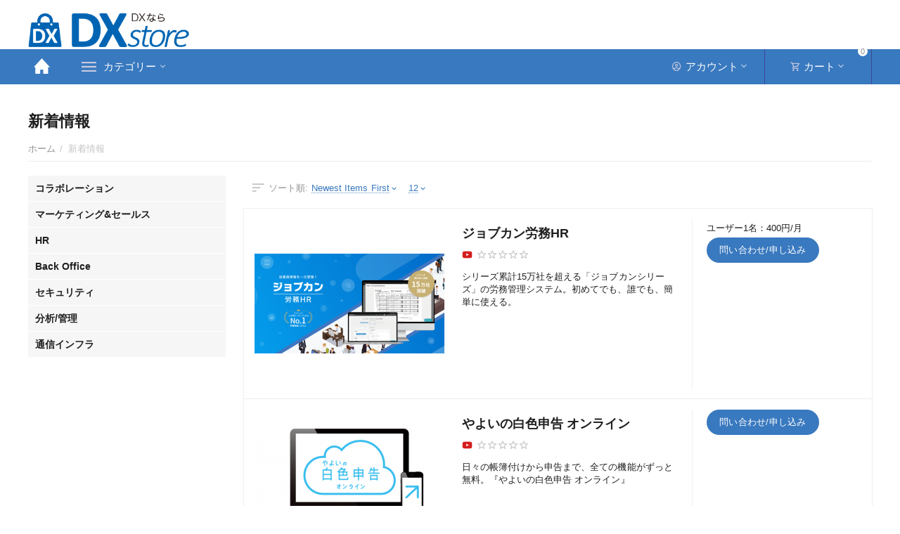

--- FILE ---
content_type: text/html; charset=utf-8
request_url: https://dxstore.jp/index.php?dispatch=products.newest&page=2
body_size: 17153
content:

<!DOCTYPE html>
<html 
 lang="ja" dir="ltr">
<head>
<title>新着情報</title>

<meta http-equiv="Content-Type" content="text/html; charset=utf-8" data-ca-mode="" />
<meta name="viewport" content="initial-scale=1.0, width=device-width" />

<meta name="description" content="" />


<meta name="keywords" content="" />
<meta name="format-detection" content="telephone=no">

<meta property="og:type" content="website" />
<meta property="og:locale" content="ja" />
<meta property="og:title" content="新着情報" />
<meta property="og:description" content="" />
<meta property="og:url" content="https://dxstore.jp/index.php?dispatch=products.newest&amp;page=2" />
    
        <meta property="og:image" content=" https://dxstore.jp/images/logos/2/tl-logo.png" />
    


<!-- Global site tag (gtag.js) - Google Analytics -->
<script async src="https://www.googletagmanager.com/gtag/js?id=UA-566737-35"></script>
<script>
  window.dataLayer = window.dataLayer || [];
  function gtag(){dataLayer.push(arguments);}
  gtag('js', new Date());

  gtag('config', 'UA-566737-35');
</script>


    <link href="https://dxstore.jp/images/logos/2/favicon_DXstore.png" rel="shortcut icon" type="image/png" />


<link type="text/css" rel="stylesheet" href="https://dxstore.jp/var/cache/misc/assets/design/themes/abt__unitheme2/css/standalone.b938bb68eedc5f341b53c01e666259981710463348.css" />

<script type="text/javascript" data-no-defer>
(function(i,s,o,g,r,a,m){
    i['GoogleAnalyticsObject']=r;
    i[r]=i[r]||function(){(i[r].q=i[r].q||[]).push(arguments)},i[r].l=1*new Date();
    a=s.createElement(o), m=s.getElementsByTagName(o)[0];
    a.async=1;
    a.src=g;
    m.parentNode.insertBefore(a,m)
})(window,document,'script','//www.google-analytics.com/analytics.js','ga');
ga('create', 'G-YSCKM74THF', 'auto');
ga('send', 'pageview', 'index.php?dispatch=products.newest&page=2');
</script>


</head>

<body>
    
        
        <div class="ty-tygh   bp-tygh-container" id="tygh_container">

        <div id="ajax_overlay" class="ty-ajax-overlay"></div>
<div id="ajax_loading_box" class="ty-ajax-loading-box"></div>

        <div class="cm-notification-container notification-container">
</div>

        <div class="ty-helper-container bp-tygh-main-container--padding" id="tygh_main_container">
            
                 
                

<div class="tygh-header clearfix">
    <div class="container-fluid  header-grid  advanced-header">
                                        
                <div class="container-fluid-row">
<div class="row-fluid ">        <div class="span16 top-logo-grid " >
                    <div class="top-logo ">
        <div class="ty-logo-container">
    
            <a href="https://dxstore.jp/index.php" title="">
        <img class="ty-pict  ty-logo-container__image cm-image" id="det_img_1463280741"  src="https://dxstore.jp/images/logos/2/tl-logo.png"  width="375" height="76" alt="" title=""/>


    
            </a>
    </div>

            </div>
            </div>
</div>
    </div>
                                        
                                        
                                        
                <div class="container-fluid-row container-fluid-row-full-width top-menu-grid">
<div class="row-fluid ">        <div class="span16 " >
                    <div class="row-fluid ">        <div class="span11 top-left-grid " >
                    <div class="row-fluid ">        <div class="span1 hidden-phone top-home-grid " >
                    <div class="ty-wysiwyg-content"  data-ca-live-editor-object-id="0" data-ca-live-editor-object-type=""><a href="https://teleworkstore.jp/"><img src="images/teleworkstore/tele_home.png" /></a></div>
            </div>


                                        
            
        <div class="span15 menu-grid " >
                    <div class="visible-phone ">
        

<div class="ut2-h__menu   "><div class="ty-menu__wrapper"><a href="javascript:void(0);" onclick="$(this).next().toggleClass('view');$(this).toggleClass('open');" class="ty-menu__menu-btn m-button"><i class="ut2-icon-outline-menu"></i></a><ul class="ty-menu__items cm-responsive-menu"><li class="ty-menu__item cm-menu-item-responsive"><a class="ty-menu__item-toggle avisible-phone cm-responsive-menu-toggle"><i class="ut2-icon-outline-expand_more"></i></a><a  href="https://dxstore.jp/index.php?dispatch=categories.view&amp;category_id=2" class="ty-menu__item-link a-first-lvl childs"><span ><bdi >コラボレーション</bdi></span></a>                
			                			                    <div class="ty-menu__submenu" id="topmenu_170_cd5f3b325a9a570a28c454d930716b99"><ul class="ty-menu__submenu-items ty-menu__submenu-items-simple   cm-responsive-menu-submenu"><li class="ty-menu__submenu-item"><a class="ty-menu__submenu-link"  href="https://dxstore.jp/index.php?dispatch=categories.view&amp;category_id=9"><bdi>グループウェア</bdi></a></li><li class="ty-menu__submenu-item"><a class="ty-menu__submenu-link"  href="https://dxstore.jp/index.php?dispatch=categories.view&amp;category_id=10"><bdi>ビジネスチャット</bdi></a></li><li class="ty-menu__submenu-item"><a class="ty-menu__submenu-link"  href="https://dxstore.jp/index.php?dispatch=categories.view&amp;category_id=11"><bdi>Web会議</bdi></a></li><li class="ty-menu__submenu-item"><a class="ty-menu__submenu-link"  href="https://dxstore.jp/index.php?dispatch=categories.view&amp;category_id=12"><bdi>プロジェクト管理</bdi></a></li><li class="ty-menu__submenu-item"><a class="ty-menu__submenu-link"  href="https://dxstore.jp/index.php?dispatch=categories.view&amp;category_id=13"><bdi>ナレッジ管理</bdi></a></li><li class="ty-menu__submenu-item"><a class="ty-menu__submenu-link"  href="https://dxstore.jp/index.php?dispatch=categories.view&amp;category_id=14"><bdi>マニュアル作成</bdi></a></li><li class="ty-menu__submenu-item"><a class="ty-menu__submenu-link"  href="https://dxstore.jp/index.php?dispatch=categories.view&amp;category_id=15"><bdi>ワークフロー</bdi></a></li><li class="ty-menu__submenu-item"><a class="ty-menu__submenu-link"  href="https://dxstore.jp/index.php?dispatch=categories.view&amp;category_id=16"><bdi>文書管理システム</bdi></a></li><li class="ty-menu__submenu-item"><a class="ty-menu__submenu-link"  href="https://dxstore.jp/index.php?dispatch=categories.view&amp;category_id=17"><bdi>オンラインストレージ</bdi></a></li><li class="ty-menu__submenu-item"><a class="ty-menu__submenu-link"  href="https://dxstore.jp/index.php?dispatch=categories.view&amp;category_id=74"><bdi>オフィススイート</bdi></a></li><a href="javascript:void(0);" onMouseOver="$(this).prev().addClass('view');$(this).addClass('hidden');" class="ut2-more"><span>更に表示</span></a>
</ul></div>							
			                							
                                            </li>
                <li class="ty-menu__item cm-menu-item-responsive"><a class="ty-menu__item-toggle avisible-phone cm-responsive-menu-toggle"><i class="ut2-icon-outline-expand_more"></i></a><a  href="https://dxstore.jp/index.php?dispatch=categories.view&amp;category_id=3" class="ty-menu__item-link a-first-lvl childs"><span ><bdi >マーケティング&amp;セールス</bdi></span></a>                
			                			                    <div class="ty-menu__submenu" id="topmenu_170_b1a7ec0d9a3966ab84cf1e03829e3a35"><ul class="ty-menu__submenu-items ty-menu__submenu-items-simple   cm-responsive-menu-submenu"><li class="ty-menu__submenu-item"><a class="ty-menu__submenu-link"  href="https://dxstore.jp/index.php?dispatch=categories.view&amp;category_id=18"><bdi>リードジェネレーション</bdi></a></li><li class="ty-menu__submenu-item"><a class="ty-menu__submenu-link"  href="https://dxstore.jp/index.php?dispatch=categories.view&amp;category_id=19"><bdi>MAツール</bdi></a></li><li class="ty-menu__submenu-item"><a class="ty-menu__submenu-link"  href="https://dxstore.jp/index.php?dispatch=categories.view&amp;category_id=20"><bdi>メール配信</bdi></a></li><li class="ty-menu__submenu-item"><a class="ty-menu__submenu-link"  href="https://dxstore.jp/index.php?dispatch=categories.view&amp;category_id=21"><bdi>ABM</bdi></a></li><li class="ty-menu__submenu-item"><a class="ty-menu__submenu-link"  href="https://dxstore.jp/index.php?dispatch=categories.view&amp;category_id=22"><bdi>CRM/SFA</bdi></a></li><li class="ty-menu__submenu-item"><a class="ty-menu__submenu-link"  href="https://dxstore.jp/index.php?dispatch=categories.view&amp;category_id=23"><bdi>名刺管理</bdi></a></li><li class="ty-menu__submenu-item"><a class="ty-menu__submenu-link"  href="https://dxstore.jp/index.php?dispatch=categories.view&amp;category_id=24"><bdi>CTI</bdi></a></li><li class="ty-menu__submenu-item"><a class="ty-menu__submenu-link"  href="https://dxstore.jp/index.php?dispatch=categories.view&amp;category_id=25"><bdi>PBX</bdi></a></li><li class="ty-menu__submenu-item"><a class="ty-menu__submenu-link"  href="https://dxstore.jp/index.php?dispatch=categories.view&amp;category_id=26"><bdi>WEB接客</bdi></a></li><li class="ty-menu__submenu-item"><a class="ty-menu__submenu-link"  href="https://dxstore.jp/index.php?dispatch=categories.view&amp;category_id=27"><bdi>Webアンケート</bdi></a></li><li class="ty-menu__submenu-item"><a class="ty-menu__submenu-link"  href="https://dxstore.jp/index.php?dispatch=categories.view&amp;category_id=28"><bdi>問合せ管理</bdi></a></li><li class="ty-menu__submenu-item"><a class="ty-menu__submenu-link"  href="https://dxstore.jp/index.php?dispatch=categories.view&amp;category_id=29"><bdi>イベント管理</bdi></a></li><a href="javascript:void(0);" onMouseOver="$(this).prev().addClass('view');$(this).addClass('hidden');" class="ut2-more"><span>更に表示</span></a>
</ul></div>							
			                							
                                            </li>
                <li class="ty-menu__item cm-menu-item-responsive"><a class="ty-menu__item-toggle avisible-phone cm-responsive-menu-toggle"><i class="ut2-icon-outline-expand_more"></i></a><a  href="https://dxstore.jp/index.php?dispatch=categories.view&amp;category_id=4" class="ty-menu__item-link a-first-lvl childs"><span ><bdi >HR</bdi></span></a>                
			                			                    <div class="ty-menu__submenu" id="topmenu_170_81c919a4a69dfb4c742307d7ed01f19f"><ul class="ty-menu__submenu-items ty-menu__submenu-items-simple   cm-responsive-menu-submenu"><li class="ty-menu__submenu-item"><a class="ty-menu__submenu-link"  href="https://dxstore.jp/index.php?dispatch=categories.view&amp;category_id=31"><bdi>Web面接</bdi></a></li><li class="ty-menu__submenu-item"><a class="ty-menu__submenu-link"  href="https://dxstore.jp/index.php?dispatch=categories.view&amp;category_id=32"><bdi>HCM</bdi></a></li><li class="ty-menu__submenu-item"><a class="ty-menu__submenu-link"  href="https://dxstore.jp/index.php?dispatch=categories.view&amp;category_id=33"><bdi>採用管理</bdi></a></li><li class="ty-menu__submenu-item"><a class="ty-menu__submenu-link"  href="https://dxstore.jp/index.php?dispatch=categories.view&amp;category_id=34"><bdi>リファラル</bdi></a></li><li class="ty-menu__submenu-item"><a class="ty-menu__submenu-link"  href="https://dxstore.jp/index.php?dispatch=categories.view&amp;category_id=35"><bdi>リファレンス</bdi></a></li><li class="ty-menu__submenu-item"><a class="ty-menu__submenu-link"  href="https://dxstore.jp/index.php?dispatch=categories.view&amp;category_id=36"><bdi>勤怠管理</bdi></a></li><li class="ty-menu__submenu-item"><a class="ty-menu__submenu-link"  href="https://dxstore.jp/index.php?dispatch=categories.view&amp;category_id=37"><bdi>労務管理</bdi></a></li><li class="ty-menu__submenu-item"><a class="ty-menu__submenu-link"  href="https://dxstore.jp/index.php?dispatch=categories.view&amp;category_id=38"><bdi>人事評価/タレントマネジメント</bdi></a></li><li class="ty-menu__submenu-item"><a class="ty-menu__submenu-link"  href="https://dxstore.jp/index.php?dispatch=categories.view&amp;category_id=39"><bdi>組織診断</bdi></a></li><li class="ty-menu__submenu-item"><a class="ty-menu__submenu-link"  href="https://dxstore.jp/index.php?dispatch=categories.view&amp;category_id=40"><bdi>AI面接</bdi></a></li><li class="ty-menu__submenu-item"><a class="ty-menu__submenu-link"  href="https://dxstore.jp/index.php?dispatch=categories.view&amp;category_id=41"><bdi>健康管理</bdi></a></li><li class="ty-menu__submenu-item"><a class="ty-menu__submenu-link"  href="https://dxstore.jp/index.php?dispatch=categories.view&amp;category_id=42"><bdi>人材育成</bdi></a></li><a href="javascript:void(0);" onMouseOver="$(this).prev().addClass('view');$(this).addClass('hidden');" class="ut2-more"><span>更に表示</span></a>
</ul></div>							
			                							
                                            </li>
                <li class="ty-menu__item cm-menu-item-responsive"><a class="ty-menu__item-toggle avisible-phone cm-responsive-menu-toggle"><i class="ut2-icon-outline-expand_more"></i></a><a  href="https://dxstore.jp/index.php?dispatch=categories.view&amp;category_id=5" class="ty-menu__item-link a-first-lvl childs"><span ><bdi >Back Office</bdi></span></a>                
			                			                    <div class="ty-menu__submenu" id="topmenu_170_734214d619504eb26770a2ba661685bf"><ul class="ty-menu__submenu-items ty-menu__submenu-items-simple   cm-responsive-menu-submenu"><li class="ty-menu__submenu-item"><a class="ty-menu__submenu-link"  href="https://dxstore.jp/index.php?dispatch=categories.view&amp;category_id=44"><bdi>給与計算</bdi></a></li><li class="ty-menu__submenu-item"><a class="ty-menu__submenu-link"  href="https://dxstore.jp/index.php?dispatch=categories.view&amp;category_id=45"><bdi>経費精算</bdi></a></li><li class="ty-menu__submenu-item"><a class="ty-menu__submenu-link"  href="https://dxstore.jp/index.php?dispatch=categories.view&amp;category_id=46"><bdi>ワークフロー</bdi></a></li><li class="ty-menu__submenu-item"><a class="ty-menu__submenu-link"  href="https://dxstore.jp/index.php?dispatch=categories.view&amp;category_id=47"><bdi>請求書発行</bdi></a></li><li class="ty-menu__submenu-item"><a class="ty-menu__submenu-link"  href="https://dxstore.jp/index.php?dispatch=categories.view&amp;category_id=48"><bdi>電子契約</bdi></a></li><li class="ty-menu__submenu-item"><a class="ty-menu__submenu-link"  href="https://dxstore.jp/index.php?dispatch=categories.view&amp;category_id=49"><bdi>サブスク管理</bdi></a></li><li class="ty-menu__submenu-item"><a class="ty-menu__submenu-link"  href="https://dxstore.jp/index.php?dispatch=categories.view&amp;category_id=50"><bdi>予算管理</bdi></a></li><li class="ty-menu__submenu-item"><a class="ty-menu__submenu-link"  href="https://dxstore.jp/index.php?dispatch=categories.view&amp;category_id=51"><bdi>決済</bdi></a></li><li class="ty-menu__submenu-item"><a class="ty-menu__submenu-link"  href="https://dxstore.jp/index.php?dispatch=categories.view&amp;category_id=52"><bdi>会計</bdi></a></li><a href="javascript:void(0);" onMouseOver="$(this).prev().addClass('view');$(this).addClass('hidden');" class="ut2-more"><span>更に表示</span></a>
</ul></div>							
			                							
                                            </li>
                <li class="ty-menu__item cm-menu-item-responsive"><a class="ty-menu__item-toggle avisible-phone cm-responsive-menu-toggle"><i class="ut2-icon-outline-expand_more"></i></a><a  href="https://dxstore.jp/index.php?dispatch=categories.view&amp;category_id=6" class="ty-menu__item-link a-first-lvl childs"><span ><bdi >セキュリティ</bdi></span></a>                
			                			                    <div class="ty-menu__submenu" id="topmenu_170_7c79f6db5d56082f913d14944e10d698"><ul class="ty-menu__submenu-items ty-menu__submenu-items-simple   cm-responsive-menu-submenu"><li class="ty-menu__submenu-item"><a class="ty-menu__submenu-link"  href="https://dxstore.jp/index.php?dispatch=categories.view&amp;category_id=53"><bdi>WAF</bdi></a></li><li class="ty-menu__submenu-item"><a class="ty-menu__submenu-link"  href="https://dxstore.jp/index.php?dispatch=categories.view&amp;category_id=54"><bdi>ファイアウォール</bdi></a></li><li class="ty-menu__submenu-item"><a class="ty-menu__submenu-link"  href="https://dxstore.jp/index.php?dispatch=categories.view&amp;category_id=55"><bdi>IDS・IPS(不正侵入対策)</bdi></a></li><li class="ty-menu__submenu-item"><a class="ty-menu__submenu-link"  href="https://dxstore.jp/index.php?dispatch=categories.view&amp;category_id=56"><bdi>DDoS対策</bdi></a></li><li class="ty-menu__submenu-item"><a class="ty-menu__submenu-link"  href="https://dxstore.jp/index.php?dispatch=categories.view&amp;category_id=57"><bdi>SSO</bdi></a></li><li class="ty-menu__submenu-item"><a class="ty-menu__submenu-link"  href="https://dxstore.jp/index.php?dispatch=categories.view&amp;category_id=58"><bdi>セキュリティ診断</bdi></a></li><li class="ty-menu__submenu-item"><a class="ty-menu__submenu-link"  href="https://dxstore.jp/index.php?dispatch=categories.view&amp;category_id=59"><bdi>UTM</bdi></a></li><li class="ty-menu__submenu-item"><a class="ty-menu__submenu-link"  href="https://dxstore.jp/index.php?dispatch=categories.view&amp;category_id=60"><bdi>入退室管理</bdi></a></li><a href="javascript:void(0);" onMouseOver="$(this).prev().addClass('view');$(this).addClass('hidden');" class="ut2-more"><span>更に表示</span></a>
</ul></div>							
			                							
                                            </li>
                <li class="ty-menu__item cm-menu-item-responsive"><a class="ty-menu__item-toggle avisible-phone cm-responsive-menu-toggle"><i class="ut2-icon-outline-expand_more"></i></a><a  href="https://dxstore.jp/index.php?dispatch=categories.view&amp;category_id=7" class="ty-menu__item-link a-first-lvl childs"><span ><bdi >分析/管理</bdi></span></a>                
			                			                    <div class="ty-menu__submenu" id="topmenu_170_a35a398cf28b70e1bcc755cab44dcf3d"><ul class="ty-menu__submenu-items ty-menu__submenu-items-simple   cm-responsive-menu-submenu"><li class="ty-menu__submenu-item"><a class="ty-menu__submenu-link"  href="https://dxstore.jp/index.php?dispatch=categories.view&amp;category_id=61"><bdi>BI</bdi></a></li><li class="ty-menu__submenu-item"><a class="ty-menu__submenu-link"  href="https://dxstore.jp/index.php?dispatch=categories.view&amp;category_id=62"><bdi>RPA</bdi></a></li><li class="ty-menu__submenu-item"><a class="ty-menu__submenu-link"  href="https://dxstore.jp/index.php?dispatch=categories.view&amp;category_id=63"><bdi>受付管理</bdi></a></li><li class="ty-menu__submenu-item"><a class="ty-menu__submenu-link"  href="https://dxstore.jp/index.php?dispatch=categories.view&amp;category_id=64"><bdi>IT資産管理</bdi></a></li><li class="ty-menu__submenu-item"><a class="ty-menu__submenu-link"  href="https://dxstore.jp/index.php?dispatch=categories.view&amp;category_id=65"><bdi>ログ管理</bdi></a></li><li class="ty-menu__submenu-item"><a class="ty-menu__submenu-link"  href="https://dxstore.jp/index.php?dispatch=categories.view&amp;category_id=66"><bdi>サーバー管理</bdi></a></li><li class="ty-menu__submenu-item"><a class="ty-menu__submenu-link"  href="https://dxstore.jp/index.php?dispatch=categories.view&amp;category_id=67"><bdi>カスタマーサクセス</bdi></a></li><li class="ty-menu__submenu-item"><a class="ty-menu__submenu-link"  href="https://dxstore.jp/index.php?dispatch=categories.view&amp;category_id=68"><bdi>ID管理</bdi></a></li><a href="javascript:void(0);" onMouseOver="$(this).prev().addClass('view');$(this).addClass('hidden');" class="ut2-more"><span>更に表示</span></a>
</ul></div>							
			                							
                                            </li>
                <li class="ty-menu__item cm-menu-item-responsive"><a class="ty-menu__item-toggle avisible-phone cm-responsive-menu-toggle"><i class="ut2-icon-outline-expand_more"></i></a><a  href="https://dxstore.jp/index.php?dispatch=categories.view&amp;category_id=8" class="ty-menu__item-link a-first-lvl childs"><span ><bdi >通信インフラ</bdi></span></a>                
			                			                    <div class="ty-menu__submenu" id="topmenu_170_e9d7b4bd8efb10571f8085017d212141"><ul class="ty-menu__submenu-items ty-menu__submenu-items-simple   cm-responsive-menu-submenu"><li class="ty-menu__submenu-item"><a class="ty-menu__submenu-link"  href="https://dxstore.jp/index.php?dispatch=categories.view&amp;category_id=69"><bdi>MDM</bdi></a></li><li class="ty-menu__submenu-item"><a class="ty-menu__submenu-link"  href="https://dxstore.jp/index.php?dispatch=categories.view&amp;category_id=70"><bdi>リモートアクセス</bdi></a></li><li class="ty-menu__submenu-item"><a class="ty-menu__submenu-link"  href="https://dxstore.jp/index.php?dispatch=categories.view&amp;category_id=71"><bdi>VPN</bdi></a></li><li class="ty-menu__submenu-item"><a class="ty-menu__submenu-link"  href="https://dxstore.jp/index.php?dispatch=categories.view&amp;category_id=72"><bdi>サーバー仮想化</bdi></a></li><li class="ty-menu__submenu-item"><a class="ty-menu__submenu-link"  href="https://dxstore.jp/index.php?dispatch=categories.view&amp;category_id=73"><bdi>ビジネスフォン・IP電話</bdi></a></li><a href="javascript:void(0);" onMouseOver="$(this).prev().addClass('view');$(this).addClass('hidden');" class="ut2-more"><span>更に表示</span></a>
</ul></div>							
			                							
                                            </li>
                <li class="ty-menu__item ty-menu__item-nodrop"><a  href="https://dxstore.jp/index.php?dispatch=categories.view&amp;category_id=76" class="ty-menu__item-link a-first-lvl "><span ><bdi >ファイル共有</bdi></span></a>                    </li>
                <li class="ty-menu__item ty-menu__item-nodrop"><a  href="https://dxstore.jp/index.php?dispatch=categories.view&amp;category_id=77" class="ty-menu__item-link a-first-lvl "><span ><bdi >コラボレーション</bdi></span></a>                    </li>
                <li class="ty-menu__item ty-menu__item-nodrop"><a  href="https://dxstore.jp/index.php?dispatch=categories.view&amp;category_id=78" class="ty-menu__item-link a-first-lvl "><span ><bdi >SaaS管理</bdi></span></a>                    </li>
                                


            </ul>
        </div>
    </div>



            </div><div class="ty-dropdown-box   top-menu-grid-vetrtical hidden-phone">
        <div id="sw_dropdown_638" class="ty-dropdown-box__title cm-combination ">
            
                            <a>カテゴリー</a>
                        

        </div>
        <div id="dropdown_638" class="cm-popup-box ty-dropdown-box__content hidden">
            

<div class="ut2-menu__inbox"><ul class="ty-menu__items cm-responsive-menu" style="min-height: 475px"><li class="ty-menu__item  cm-menu-item-responsive  first-lvl  "><a class="ty-menu__item-toggle ty-menu__menu-btn visible-phone cm-responsive-menu-toggle"><i class="ut2-icon-outline-expand_more"></i></a><a  href="https://dxstore.jp/index.php?dispatch=categories.view&amp;category_id=2" class="ty-menu__item-link a-first-lvl"><div class="menu-lvl-ctn "><span><bdi>コラボレーション</bdi></span><i class="icon-right-dir ut2-icon-outline-arrow_forward"></i></div></a>
                                            <div class="ty-menu__submenu" id="topmenu_81_3986163292"><ul class="ty-menu__submenu-items ty-menu__submenu-items-simple  cm-responsive-menu-submenu" style="min-height: 475px"><li class="ty-menu__submenu-item"><a class="ty-menu__submenu-link "  href="https://dxstore.jp/index.php?dispatch=categories.view&amp;category_id=9"><bdi>グループウェア</bdi></a></li><li class="ty-menu__submenu-item"><a class="ty-menu__submenu-link "  href="https://dxstore.jp/index.php?dispatch=categories.view&amp;category_id=10"><bdi>ビジネスチャット</bdi></a></li><li class="ty-menu__submenu-item"><a class="ty-menu__submenu-link "  href="https://dxstore.jp/index.php?dispatch=categories.view&amp;category_id=11"><bdi>Web会議</bdi></a></li><li class="ty-menu__submenu-item"><a class="ty-menu__submenu-link "  href="https://dxstore.jp/index.php?dispatch=categories.view&amp;category_id=12"><bdi>プロジェクト管理</bdi></a></li><li class="ty-menu__submenu-item"><a class="ty-menu__submenu-link "  href="https://dxstore.jp/index.php?dispatch=categories.view&amp;category_id=13"><bdi>ナレッジ管理</bdi></a></li><li class="ty-menu__submenu-item"><a class="ty-menu__submenu-link "  href="https://dxstore.jp/index.php?dispatch=categories.view&amp;category_id=14"><bdi>マニュアル作成</bdi></a></li><li class="ty-menu__submenu-item"><a class="ty-menu__submenu-link "  href="https://dxstore.jp/index.php?dispatch=categories.view&amp;category_id=15"><bdi>ワークフロー</bdi></a></li><li class="ty-menu__submenu-item"><a class="ty-menu__submenu-link "  href="https://dxstore.jp/index.php?dispatch=categories.view&amp;category_id=16"><bdi>文書管理システム</bdi></a></li><li class="ty-menu__submenu-item"><a class="ty-menu__submenu-link "  href="https://dxstore.jp/index.php?dispatch=categories.view&amp;category_id=17"><bdi>オンラインストレージ</bdi></a></li><li class="ty-menu__submenu-item"><a class="ty-menu__submenu-link "  href="https://dxstore.jp/index.php?dispatch=categories.view&amp;category_id=74"><bdi>オフィススイート</bdi></a></li>
</ul></div>                    
                                                </li>
        <li class="ty-menu__item  cm-menu-item-responsive  first-lvl  "><a class="ty-menu__item-toggle ty-menu__menu-btn visible-phone cm-responsive-menu-toggle"><i class="ut2-icon-outline-expand_more"></i></a><a  href="https://dxstore.jp/index.php?dispatch=categories.view&amp;category_id=3" class="ty-menu__item-link a-first-lvl"><div class="menu-lvl-ctn "><span><bdi>マーケティング&amp;セールス</bdi></span><i class="icon-right-dir ut2-icon-outline-arrow_forward"></i></div></a>
                                            <div class="ty-menu__submenu" id="topmenu_81_3315870529"><ul class="ty-menu__submenu-items ty-menu__submenu-items-simple  cm-responsive-menu-submenu" style="min-height: 475px"><li class="ty-menu__submenu-item"><a class="ty-menu__submenu-link "  href="https://dxstore.jp/index.php?dispatch=categories.view&amp;category_id=18"><bdi>リードジェネレーション</bdi></a></li><li class="ty-menu__submenu-item"><a class="ty-menu__submenu-link "  href="https://dxstore.jp/index.php?dispatch=categories.view&amp;category_id=19"><bdi>MAツール</bdi></a></li><li class="ty-menu__submenu-item"><a class="ty-menu__submenu-link "  href="https://dxstore.jp/index.php?dispatch=categories.view&amp;category_id=20"><bdi>メール配信</bdi></a></li><li class="ty-menu__submenu-item"><a class="ty-menu__submenu-link "  href="https://dxstore.jp/index.php?dispatch=categories.view&amp;category_id=21"><bdi>ABM</bdi></a></li><li class="ty-menu__submenu-item"><a class="ty-menu__submenu-link "  href="https://dxstore.jp/index.php?dispatch=categories.view&amp;category_id=22"><bdi>CRM/SFA</bdi></a></li><li class="ty-menu__submenu-item"><a class="ty-menu__submenu-link "  href="https://dxstore.jp/index.php?dispatch=categories.view&amp;category_id=23"><bdi>名刺管理</bdi></a></li><li class="ty-menu__submenu-item"><a class="ty-menu__submenu-link "  href="https://dxstore.jp/index.php?dispatch=categories.view&amp;category_id=24"><bdi>CTI</bdi></a></li><li class="ty-menu__submenu-item"><a class="ty-menu__submenu-link "  href="https://dxstore.jp/index.php?dispatch=categories.view&amp;category_id=25"><bdi>PBX</bdi></a></li><li class="ty-menu__submenu-item"><a class="ty-menu__submenu-link "  href="https://dxstore.jp/index.php?dispatch=categories.view&amp;category_id=26"><bdi>WEB接客</bdi></a></li><li class="ty-menu__submenu-item"><a class="ty-menu__submenu-link "  href="https://dxstore.jp/index.php?dispatch=categories.view&amp;category_id=27"><bdi>Webアンケート</bdi></a></li><li class="ty-menu__submenu-item"><a class="ty-menu__submenu-link "  href="https://dxstore.jp/index.php?dispatch=categories.view&amp;category_id=28"><bdi>問合せ管理</bdi></a></li><li class="ty-menu__submenu-item"><a class="ty-menu__submenu-link "  href="https://dxstore.jp/index.php?dispatch=categories.view&amp;category_id=29"><bdi>イベント管理</bdi></a></li><li class="ty-menu__submenu-item"><a class="ty-menu__submenu-link "  href="https://dxstore.jp/index.php?dispatch=categories.view&amp;category_id=30"><bdi>チャットボット</bdi></a></li>
</ul></div>                    
                                                </li>
        <li class="ty-menu__item  cm-menu-item-responsive  first-lvl  "><a class="ty-menu__item-toggle ty-menu__menu-btn visible-phone cm-responsive-menu-toggle"><i class="ut2-icon-outline-expand_more"></i></a><a  href="https://dxstore.jp/index.php?dispatch=categories.view&amp;category_id=4" class="ty-menu__item-link a-first-lvl"><div class="menu-lvl-ctn "><span><bdi>HR</bdi></span><i class="icon-right-dir ut2-icon-outline-arrow_forward"></i></div></a>
                                            <div class="ty-menu__submenu" id="topmenu_81_2394357120"><ul class="ty-menu__submenu-items ty-menu__submenu-items-simple  cm-responsive-menu-submenu" style="min-height: 475px"><li class="ty-menu__submenu-item"><a class="ty-menu__submenu-link "  href="https://dxstore.jp/index.php?dispatch=categories.view&amp;category_id=31"><bdi>Web面接</bdi></a></li><li class="ty-menu__submenu-item"><a class="ty-menu__submenu-link "  href="https://dxstore.jp/index.php?dispatch=categories.view&amp;category_id=32"><bdi>HCM</bdi></a></li><li class="ty-menu__submenu-item"><a class="ty-menu__submenu-link "  href="https://dxstore.jp/index.php?dispatch=categories.view&amp;category_id=33"><bdi>採用管理</bdi></a></li><li class="ty-menu__submenu-item"><a class="ty-menu__submenu-link "  href="https://dxstore.jp/index.php?dispatch=categories.view&amp;category_id=34"><bdi>リファラル</bdi></a></li><li class="ty-menu__submenu-item"><a class="ty-menu__submenu-link "  href="https://dxstore.jp/index.php?dispatch=categories.view&amp;category_id=35"><bdi>リファレンス</bdi></a></li><li class="ty-menu__submenu-item"><a class="ty-menu__submenu-link "  href="https://dxstore.jp/index.php?dispatch=categories.view&amp;category_id=36"><bdi>勤怠管理</bdi></a></li><li class="ty-menu__submenu-item"><a class="ty-menu__submenu-link "  href="https://dxstore.jp/index.php?dispatch=categories.view&amp;category_id=37"><bdi>労務管理</bdi></a></li><li class="ty-menu__submenu-item"><a class="ty-menu__submenu-link "  href="https://dxstore.jp/index.php?dispatch=categories.view&amp;category_id=38"><bdi>人事評価/タレントマネジメント</bdi></a></li><li class="ty-menu__submenu-item"><a class="ty-menu__submenu-link "  href="https://dxstore.jp/index.php?dispatch=categories.view&amp;category_id=39"><bdi>組織診断</bdi></a></li><li class="ty-menu__submenu-item"><a class="ty-menu__submenu-link "  href="https://dxstore.jp/index.php?dispatch=categories.view&amp;category_id=40"><bdi>AI面接</bdi></a></li><li class="ty-menu__submenu-item"><a class="ty-menu__submenu-link "  href="https://dxstore.jp/index.php?dispatch=categories.view&amp;category_id=41"><bdi>健康管理</bdi></a></li><li class="ty-menu__submenu-item"><a class="ty-menu__submenu-link "  href="https://dxstore.jp/index.php?dispatch=categories.view&amp;category_id=42"><bdi>人材育成</bdi></a></li><li class="ty-menu__submenu-item"><a class="ty-menu__submenu-link "  href="https://dxstore.jp/index.php?dispatch=categories.view&amp;category_id=43"><bdi>安否確認</bdi></a></li>
</ul></div>                    
                                                </li>
        <li class="ty-menu__item  cm-menu-item-responsive  first-lvl  "><a class="ty-menu__item-toggle ty-menu__menu-btn visible-phone cm-responsive-menu-toggle"><i class="ut2-icon-outline-expand_more"></i></a><a  href="https://dxstore.jp/index.php?dispatch=categories.view&amp;category_id=5" class="ty-menu__item-link a-first-lvl"><div class="menu-lvl-ctn "><span><bdi>Back Office</bdi></span><i class="icon-right-dir ut2-icon-outline-arrow_forward"></i></div></a>
                                            <div class="ty-menu__submenu" id="topmenu_81_4270412019"><ul class="ty-menu__submenu-items ty-menu__submenu-items-simple  cm-responsive-menu-submenu" style="min-height: 475px"><li class="ty-menu__submenu-item"><a class="ty-menu__submenu-link "  href="https://dxstore.jp/index.php?dispatch=categories.view&amp;category_id=44"><bdi>給与計算</bdi></a></li><li class="ty-menu__submenu-item"><a class="ty-menu__submenu-link "  href="https://dxstore.jp/index.php?dispatch=categories.view&amp;category_id=45"><bdi>経費精算</bdi></a></li><li class="ty-menu__submenu-item"><a class="ty-menu__submenu-link "  href="https://dxstore.jp/index.php?dispatch=categories.view&amp;category_id=46"><bdi>ワークフロー</bdi></a></li><li class="ty-menu__submenu-item"><a class="ty-menu__submenu-link "  href="https://dxstore.jp/index.php?dispatch=categories.view&amp;category_id=47"><bdi>請求書発行</bdi></a></li><li class="ty-menu__submenu-item"><a class="ty-menu__submenu-link "  href="https://dxstore.jp/index.php?dispatch=categories.view&amp;category_id=48"><bdi>電子契約</bdi></a></li><li class="ty-menu__submenu-item"><a class="ty-menu__submenu-link "  href="https://dxstore.jp/index.php?dispatch=categories.view&amp;category_id=49"><bdi>サブスク管理</bdi></a></li><li class="ty-menu__submenu-item"><a class="ty-menu__submenu-link "  href="https://dxstore.jp/index.php?dispatch=categories.view&amp;category_id=50"><bdi>予算管理</bdi></a></li><li class="ty-menu__submenu-item"><a class="ty-menu__submenu-link "  href="https://dxstore.jp/index.php?dispatch=categories.view&amp;category_id=51"><bdi>決済</bdi></a></li><li class="ty-menu__submenu-item"><a class="ty-menu__submenu-link "  href="https://dxstore.jp/index.php?dispatch=categories.view&amp;category_id=52"><bdi>会計</bdi></a></li>
</ul></div>                    
                                                </li>
        <li class="ty-menu__item  cm-menu-item-responsive  first-lvl  "><a class="ty-menu__item-toggle ty-menu__menu-btn visible-phone cm-responsive-menu-toggle"><i class="ut2-icon-outline-expand_more"></i></a><a  href="https://dxstore.jp/index.php?dispatch=categories.view&amp;category_id=6" class="ty-menu__item-link a-first-lvl"><div class="menu-lvl-ctn "><span><bdi>セキュリティ</bdi></span><i class="icon-right-dir ut2-icon-outline-arrow_forward"></i></div></a>
                                            <div class="ty-menu__submenu" id="topmenu_81_3672811256"><ul class="ty-menu__submenu-items ty-menu__submenu-items-simple  cm-responsive-menu-submenu" style="min-height: 475px"><li class="ty-menu__submenu-item"><a class="ty-menu__submenu-link "  href="https://dxstore.jp/index.php?dispatch=categories.view&amp;category_id=53"><bdi>WAF</bdi></a></li><li class="ty-menu__submenu-item"><a class="ty-menu__submenu-link "  href="https://dxstore.jp/index.php?dispatch=categories.view&amp;category_id=54"><bdi>ファイアウォール</bdi></a></li><li class="ty-menu__submenu-item"><a class="ty-menu__submenu-link "  href="https://dxstore.jp/index.php?dispatch=categories.view&amp;category_id=55"><bdi>IDS・IPS(不正侵入対策)</bdi></a></li><li class="ty-menu__submenu-item"><a class="ty-menu__submenu-link "  href="https://dxstore.jp/index.php?dispatch=categories.view&amp;category_id=56"><bdi>DDoS対策</bdi></a></li><li class="ty-menu__submenu-item"><a class="ty-menu__submenu-link "  href="https://dxstore.jp/index.php?dispatch=categories.view&amp;category_id=57"><bdi>SSO</bdi></a></li><li class="ty-menu__submenu-item"><a class="ty-menu__submenu-link "  href="https://dxstore.jp/index.php?dispatch=categories.view&amp;category_id=58"><bdi>セキュリティ診断</bdi></a></li><li class="ty-menu__submenu-item"><a class="ty-menu__submenu-link "  href="https://dxstore.jp/index.php?dispatch=categories.view&amp;category_id=59"><bdi>UTM</bdi></a></li><li class="ty-menu__submenu-item"><a class="ty-menu__submenu-link "  href="https://dxstore.jp/index.php?dispatch=categories.view&amp;category_id=60"><bdi>入退室管理</bdi></a></li>
</ul></div>                    
                                                </li>
        <li class="ty-menu__item  cm-menu-item-responsive  first-lvl  "><a class="ty-menu__item-toggle ty-menu__menu-btn visible-phone cm-responsive-menu-toggle"><i class="ut2-icon-outline-expand_more"></i></a><a  href="https://dxstore.jp/index.php?dispatch=categories.view&amp;category_id=7" class="ty-menu__item-link a-first-lvl"><div class="menu-lvl-ctn "><span><bdi>分析/管理</bdi></span><i class="icon-right-dir ut2-icon-outline-arrow_forward"></i></div></a>
                                            <div class="ty-menu__submenu" id="topmenu_81_1590844061"><ul class="ty-menu__submenu-items ty-menu__submenu-items-simple  cm-responsive-menu-submenu" style="min-height: 475px"><li class="ty-menu__submenu-item"><a class="ty-menu__submenu-link "  href="https://dxstore.jp/index.php?dispatch=categories.view&amp;category_id=61"><bdi>BI</bdi></a></li><li class="ty-menu__submenu-item"><a class="ty-menu__submenu-link "  href="https://dxstore.jp/index.php?dispatch=categories.view&amp;category_id=62"><bdi>RPA</bdi></a></li><li class="ty-menu__submenu-item"><a class="ty-menu__submenu-link "  href="https://dxstore.jp/index.php?dispatch=categories.view&amp;category_id=63"><bdi>受付管理</bdi></a></li><li class="ty-menu__submenu-item"><a class="ty-menu__submenu-link "  href="https://dxstore.jp/index.php?dispatch=categories.view&amp;category_id=64"><bdi>IT資産管理</bdi></a></li><li class="ty-menu__submenu-item"><a class="ty-menu__submenu-link "  href="https://dxstore.jp/index.php?dispatch=categories.view&amp;category_id=65"><bdi>ログ管理</bdi></a></li><li class="ty-menu__submenu-item"><a class="ty-menu__submenu-link "  href="https://dxstore.jp/index.php?dispatch=categories.view&amp;category_id=66"><bdi>サーバー管理</bdi></a></li><li class="ty-menu__submenu-item"><a class="ty-menu__submenu-link "  href="https://dxstore.jp/index.php?dispatch=categories.view&amp;category_id=67"><bdi>カスタマーサクセス</bdi></a></li><li class="ty-menu__submenu-item"><a class="ty-menu__submenu-link "  href="https://dxstore.jp/index.php?dispatch=categories.view&amp;category_id=68"><bdi>ID管理</bdi></a></li>
</ul></div>                    
                                                </li>
        <li class="ty-menu__item  cm-menu-item-responsive  first-lvl last  "><a class="ty-menu__item-toggle ty-menu__menu-btn visible-phone cm-responsive-menu-toggle"><i class="ut2-icon-outline-expand_more"></i></a><a  class="ty-menu__item-link a-first-lvl"><div class="menu-lvl-ctn "><span><bdi>通信インフラ</bdi></span><i class="icon-right-dir ut2-icon-outline-arrow_forward"></i></div></a>
                                            <div class="ty-menu__submenu" id="topmenu_81_3345322312"><ul class="ty-menu__submenu-items ty-menu__submenu-items-simple  cm-responsive-menu-submenu" style="min-height: 475px"><li class="ty-menu__submenu-item"><a class="ty-menu__submenu-link "  href="https://dxstore.jp/index.php?dispatch=categories.view&amp;category_id=69"><bdi>MDM</bdi></a></li><li class="ty-menu__submenu-item"><a class="ty-menu__submenu-link "  href="https://dxstore.jp/index.php?dispatch=categories.view&amp;category_id=70"><bdi>リモートアクセス</bdi></a></li><li class="ty-menu__submenu-item"><a class="ty-menu__submenu-link "  href="https://dxstore.jp/index.php?dispatch=categories.view&amp;category_id=71"><bdi>VPN</bdi></a></li><li class="ty-menu__submenu-item"><a class="ty-menu__submenu-link "  href="https://dxstore.jp/index.php?dispatch=categories.view&amp;category_id=72"><bdi>サーバー仮想化</bdi></a></li><li class="ty-menu__submenu-item"><a class="ty-menu__submenu-link "  href="https://dxstore.jp/index.php?dispatch=categories.view&amp;category_id=73"><bdi>ビジネスフォン・IP電話</bdi></a></li>
</ul></div>                    
                                                </li>
                

    </ul>
    </div>



        </div>
    </div>
            </div>
</div>
            </div>


                                        
            
        <div class="span5 account-cart-grid " >
                    <div class="ut2-top-cart-content ty-float-right">
        
    <div class="ty-dropdown-box" id="cart_status_640">
        <div id="sw_dropdown_640" class="ty-dropdown-box__title cm-combination">
        <a href="https://dxstore.jp/index.php?dispatch=checkout.cart" class="ac-title ty-hand">
            
                                    <i class="ut2-icon-outline-cart empty"><span class="ty-minicart-count ty-hand empty">0</span></i><span>カート<i class="ut2-icon-outline-expand_more"></i></span>
                            

        </a>
        </div>
        <div id="dropdown_640" class="cm-popup-box ty-dropdown-box__content hidden">
            
                <div class="cm-cart-content cm-cart-content-thumb cm-cart-content-delete">
                        <div class="ty-cart-items">
                                                            <div class="ty-cart-items__empty ty-center">カートは空です</div>
                                                    </div>

                                            <div class="cm-cart-buttons ty-cart-content__buttons buttons-container hidden">
                            <div class="ty-float-left">
                                <a href="https://dxstore.jp/index.php?dispatch=checkout.cart" rel="nofollow" class="ty-btn ty-btn__secondary">カートを見る</a>
                            </div>
                                                            <div class="ty-float-right">
                                            
    <a
        class="cm-dialog-opener cm-dialog-auto-size ty-btn ty-btn__primary"
        href="https://dxstore.jp/index.php?dispatch=checkout.login_form&amp;return_url=https%3A%2F%2Fdxstore.jp%2Findex.php%3Fdispatch%3Dcheckout.checkout"
        data-ca-dialog-title="ログイン"
        data-ca-target-id="checkout_login_form"
        rel="nofollow">
        注文手続き
    </a>

                                </div>
                                                    </div>
                    
                </div>
            

        </div>
    <!--cart_status_640--></div>


            </div><div class="ut2-top-my-account ty-float-right">
        
<div class="ty-dropdown-box" id="account_info_641">
    <div id="sw_dropdown_84" class="ty-dropdown-box__title cm-combination">
        <div>
            
                <a class="ac-title">
	                <i class="ut2-icon-outline-account-circle"></i>
                    <span >アカウント<i class="ut2-icon-outline-expand_more"></i></span>
                </a>
            

        </div>
    </div>

    <div id="dropdown_84" class="cm-popup-box ty-dropdown-box__content hidden">

                <ul class="ty-account-info">
            
                            
                <li class="ty-account-info__item ty-dropdown-box__item"><a class="ty-account-info__a underlined" href="https://dxstore.jp/index.php?dispatch=orders.search" rel="nofollow">注文履歴</a></li>
                                                        <li class="ty-account-info__item ty-dropdown-box__item"><a class="ty-account-info__a underlined" href="https://dxstore.jp/index.php?dispatch=product_features.compare" rel="nofollow">比較リスト</a></li>
                                

            
<li class="ty-account-info__item ty-dropdown-box__item"><a class="ty-account-info__a" href="https://dxstore.jp/index.php?dispatch=wishlist.view" rel="nofollow">検討リスト</a></li>
        </ul>

                    <div class="ty-account-info__orders updates-wrapper track-orders" id="track_orders_block_641">
                <form action="https://dxstore.jp/index.php" method="POST" class="cm-ajax cm-post cm-ajax-full-render" name="track_order_quick">
                    <input type="hidden" name="result_ids" value="track_orders_block_*" />
                    <input type="hidden" name="return_url" value="index.php?dispatch=products.newest&amp;page=2" />

                    <div class="ty-account-info__orders-txt">注文検索</div>

                    <div class="ty-account-info__orders-input ty-control-group ty-input-append">
                        <label for="track_order_item641" class="cm-required hidden">注文検索</label>
                        <input type="text" size="20" class="ty-input-text cm-hint" id="track_order_item641" name="track_data" value="注文番号/Eメール" />
                        <button title="Go" class="ty-btn-go" type="submit"><i class="ty-btn-go__icon ty-icon-right-dir"></i></button>
<input type="hidden" name="dispatch" value="orders.track_request" />
                        
                    </div>
                <input type="hidden" name="security_hash" class="cm-no-hide-input" value="40cce449171201065f9dc13f71782ef4" /></form>
                <!--track_orders_block_641--></div>
        
        <div class="ty-account-info__buttons buttons-container">
                            
                    <a href="https://dxstore.jp/index.php?dispatch=auth.login_form&amp;return_url=index.php%3Fdispatch%3Dproducts.newest%26page%3D2"  data-ca-target-id="login_block641" class="cm-dialog-opener cm-dialog-auto-size ty-btn ty-btn__secondary" rel="nofollow">ログイン</a><a href="https://dxstore.jp/index.php?dispatch=profiles.add" rel="nofollow" class="ty-btn ty-btn__primary">会員登録</a>
                

                                    <div  id="login_block641" class="hidden" title="ログイン">
                        <div class="ty-login-popup">
                            

        <form name="popup641_form" action="https://dxstore.jp/index.php" method="post">
        <input type="hidden" name="return_url" value="index.php?dispatch=products.newest&amp;page=2" />
        <input type="hidden" name="redirect_url" value="index.php?dispatch=products.newest&amp;page=2" />

        
        <div class="ty-control-group">
            <label for="login_popup641" class="ty-login__filed-label ty-control-group__label cm-required cm-trim cm-email">Eメール</label>
            <input type="text" id="login_popup641" name="user_login" size="30" value="" class="ty-login__input cm-focus" />
        </div>

        
        <div class="ty-control-group ty-password-forgot">
            <label for="psw_popup641" class="ty-login__filed-label ty-control-group__label ty-password-forgot__label cm-required">パスワード</label><a href="https://dxstore.jp/index.php?dispatch=auth.recover_password" class="ty-password-forgot__a"  tabindex="5">パスワードを忘れました</a>
            <input type="password" id="psw_popup641" name="password" size="30" value="" class="ty-login__input" maxlength="32" />
        </div>

                    <div class="ty-login-reglink ty-center">
                <a class="ty-login-reglink__a" href="https://dxstore.jp/index.php?dispatch=profiles.add" rel="nofollow">新規会員登録</a>
            </div>
                


        

        
        
            <div class="buttons-container clearfix">
                <div class="ty-float-right">
                        
 
    <button  class="ty-btn__login ty-btn__secondary ty-btn" type="submit" name="dispatch[auth.login]" ><span><span>ログイン</span></span></button>


                </div>
                <div class="ty-login__remember-me">
                    <label for="remember_me_popup641" class="ty-login__remember-me-label"><input class="checkbox" type="checkbox" name="remember_me" id="remember_me_popup641" value="Y" />ログイン情報を記憶</label>
                </div>
            </div>
        

    <input type="hidden" name="security_hash" class="cm-no-hide-input" value="40cce449171201065f9dc13f71782ef4" /></form>


                        </div>
                    </div>
                                    </div>
<!--account_info_641--></div>
</div>
            </div>
            </div>
</div>
            </div>
</div>
    </div>
    
</div>
</div>

<div class="tygh-content clearfix">
    <div class="container-fluid  newest">
                                        
                                        
                <div class="container-fluid-row">
<div class="row-fluid ">        <div class="span16  " >
                    <div class="ab-title ">
        
    <div class="ty-mainbox-container clearfix ab-title">
                    
                <div class="ty-mainbox-title">
                    
                                            新着情報
                                        

                </div>
            

            </div>

            </div><div id="breadcrumbs_67">

            <div itemscope itemtype="http://schema.org/BreadcrumbList" class="ty-breadcrumbs clearfix">
            <span itemprop="itemListElement" itemscope itemtype="http://schema.org/ListItem"><a itemprop="item" href="https://dxstore.jp/index.php" class="ty-breadcrumbs__a"><meta itemprop="position" content="1" /><meta itemprop="name" content="ホーム" /><bdi>ホーム</bdi></a></span><span class="ty-breadcrumbs__slash">/</span><span ><span class="ty-breadcrumbs__current"><bdi>新着情報</bdi></span></span>
        </div>
        <!--breadcrumbs_67--></div>
            </div>
</div>
    </div>
                                        
                <div class="container-fluid-row">
<div class="row-fluid ">        <div class="span4  " >
                    <div class="hidden-phone ">
        
<ul class="ty-text-links">
        <li class="ty-text-links__item ty-level-0">
        <a class="ty-text-links__a"
           href="https://dxstore.jp/index.php?dispatch=categories.view&amp;category_id=2"
        >
            コラボレーション
        </a>
    </li>
        <li class="ty-text-links__item ty-level-0">
        <a class="ty-text-links__a"
           href="https://dxstore.jp/index.php?dispatch=categories.view&amp;category_id=3"
        >
            マーケティング&amp;セールス
        </a>
    </li>
        <li class="ty-text-links__item ty-level-0">
        <a class="ty-text-links__a"
           href="https://dxstore.jp/index.php?dispatch=categories.view&amp;category_id=4"
        >
            HR
        </a>
    </li>
        <li class="ty-text-links__item ty-level-0">
        <a class="ty-text-links__a"
           href="https://dxstore.jp/index.php?dispatch=categories.view&amp;category_id=5"
        >
            Back Office
        </a>
    </li>
        <li class="ty-text-links__item ty-level-0">
        <a class="ty-text-links__a"
           href="https://dxstore.jp/index.php?dispatch=categories.view&amp;category_id=6"
        >
            セキュリティ
        </a>
    </li>
        <li class="ty-text-links__item ty-level-0">
        <a class="ty-text-links__a"
           href="https://dxstore.jp/index.php?dispatch=categories.view&amp;category_id=7"
        >
            分析/管理
        </a>
    </li>
        <li class="ty-text-links__item ty-level-0">
        <a class="ty-text-links__a"
           href="https://dxstore.jp/index.php?dispatch=categories.view&amp;category_id=8"
        >
            通信インフラ
        </a>
    </li>
    </ul>

            </div>
            </div>

    
                                        
                
        <div class="span12  " >
                    <div id="newest_search_70">
                                                                        


	
	
			
    
            
        
    
    <!-- Inline script moved to the bottom of the page -->

            
    <div class="ty-pagination-container cm-pagination-container" id="pagination_contents">

    
    
            <div><a data-ca-scroll=".cm-pagination-container" href="" data-ca-page="" data-ca-target-id="pagination_contents" class="hidden"></a></div>
    
    
    
            <div class="ty-sort-container">	
    



    
<div class="ut2-sorting-wrap">
    <div class="ty-sort-dropdown">
	<div class="ut2-sort-label">ソート順:</div>
    <a id="sw_elm_sort_fields" class="ty-sort-dropdown__wrapper cm-combination"><span>Newest Items First</span><i class="ut2-icon-outline-expand_more"></i></a>
    <ul id="elm_sort_fields" class="ty-sort-dropdown__content cm-popup-box hidden">
                                                                                                                                                                                                                                                                                                                                                                                                                                                                                                                                                                                                                                                                                                                                                                                                                                                                                                                                                                                                                                <li class="sort-by-product-asc ty-sort-dropdown__content-item">
                        
                            <a class="cm-ajax cm-ajax-full-render ty-sort-dropdown__content-item-a" data-ca-target-id="pagination_contents" href="https://dxstore.jp/index.php?dispatch=products.newest&amp;page=2&amp;sort_by=product&amp;sort_order=asc" rel="nofollow">from A to Z</a>
                        

                    </li>
                                                                                                                                                <li class="sort-by-product-desc ty-sort-dropdown__content-item">
                        
                            <a class="cm-ajax cm-ajax-full-render ty-sort-dropdown__content-item-a" data-ca-target-id="pagination_contents" href="https://dxstore.jp/index.php?dispatch=products.newest&amp;page=2&amp;sort_by=product&amp;sort_order=desc" rel="nofollow">from Z to A</a>
                        

                    </li>
                                                                                                                                                                                                                                                <li class="sort-by-price-asc ty-sort-dropdown__content-item">
                        
                            <a class="cm-ajax cm-ajax-full-render ty-sort-dropdown__content-item-a" data-ca-target-id="pagination_contents" href="https://dxstore.jp/index.php?dispatch=products.newest&amp;page=2&amp;sort_by=price&amp;sort_order=asc" rel="nofollow">Price: Low to High</a>
                        

                    </li>
                                                                                                                                                <li class="sort-by-price-desc ty-sort-dropdown__content-item">
                        
                            <a class="cm-ajax cm-ajax-full-render ty-sort-dropdown__content-item-a" data-ca-target-id="pagination_contents" href="https://dxstore.jp/index.php?dispatch=products.newest&amp;page=2&amp;sort_by=price&amp;sort_order=desc" rel="nofollow">Price: High to Low</a>
                        

                    </li>
                                                                                                                                                                                                                                                                                                                                                        <li class="sort-by-popularity-desc ty-sort-dropdown__content-item">
                        
                            <a class="cm-ajax cm-ajax-full-render ty-sort-dropdown__content-item-a" data-ca-target-id="pagination_contents" href="https://dxstore.jp/index.php?dispatch=products.newest&amp;page=2&amp;sort_by=popularity&amp;sort_order=desc" rel="nofollow">Popular First</a>
                        

                    </li>
                                                                                                                                                                                                                                                                                                                                                                                                                                                                                                                                                                                                                                                                                            </ul>
</div>


<div class="ty-sort-dropdown" style="margin-right: 10px;">
<a id="sw_elm_pagination_steps" class="ty-sort-dropdown__wrapper cm-combination cm-tooltip" title="12 件ずつ表示"><span>12</span><i class="ut2-icon-outline-expand_more"></i></a>
    <ul id="elm_pagination_steps" class="ty-sort-dropdown__content cm-popup-box hidden">
                                            <li class="ty-sort-dropdown__content-item">
                
                    <a class="cm-ajax cm-ajax-full-render ty-sort-dropdown__content-item-a" href="https://dxstore.jp/index.php?dispatch=products.newest&amp;items_per_page=24" data-ca-target-id="pagination_contents" rel="nofollow">24 件ずつ表示</a>
                

            </li>
                                    <li class="ty-sort-dropdown__content-item">
                
                    <a class="cm-ajax cm-ajax-full-render ty-sort-dropdown__content-item-a" href="https://dxstore.jp/index.php?dispatch=products.newest&amp;items_per_page=48" data-ca-target-id="pagination_contents" rel="nofollow">48 件ずつ表示</a>
                

            </li>
                                    <li class="ty-sort-dropdown__content-item">
                
                    <a class="cm-ajax cm-ajax-full-render ty-sort-dropdown__content-item-a" href="https://dxstore.jp/index.php?dispatch=products.newest&amp;items_per_page=96" data-ca-target-id="pagination_contents" rel="nofollow">96 件ずつ表示</a>
                

            </li>
                    </ul>
</div>

</div>
</div>
    
    
    <div id="products_newest_pagination_contents">
                    
                                    
    
    
    



































            <div class="ty-product-list clearfix" data-ut2-load-more="first-item">

                                <form action="https://dxstore.jp/index.php" method="post" name="product_form_30" enctype="multipart/form-data" class="cm-disable-empty-files  cm-ajax cm-ajax-full-render cm-ajax-status-middle ">
<input type="hidden" name="result_ids" value="cart_status*,checkout*,account_info*,abt__ut2_wishlist_count" />
<input type="hidden" name="redirect_url" value="index.php?dispatch=products.newest&amp;page=2" />
<input type="hidden" name="product_data[30][product_id]" value="30" />

                                
                <div class="ut2-pl__image">
                                         
                    <div class="ut2-pl__list-buttons">
                                                    <a class="ut2-add-to-wish cm-submit cm-tooltip" title="検討リストに追加する" id="button_wishlist_30" data-ca-dispatch="dispatch[wishlist.add..30]" rel="nofollow"><i class="ut2-icon-baseline-favorite"></i></a>
                                                                                
		<a class="ut2-add-to-compare cm-ajax cm-ajax-full-render cm-tooltip" href="https://dxstore.jp/index.php?dispatch=product_features.add_product&amp;product_id=30&amp;redirect_url=index.php%3Fdispatch%3Dproducts.newest%26page%3D2" title="比較リストに追加" data-ca-target-id="comparison_list,account_info*,abt__ut2_compared_products" rel="nofollow"><i class="ut2-icon-baseline-equalizer"></i></a>

                                            </div>
                    
                    <div style="position: absolute;">
</div>


                    <div class="cm-reload-30 image-reload" id="list_image_update_30">
                                                    <a href="https://dxstore.jp/index.php?dispatch=products.view&amp;product_id=30">
                            <input type="hidden" name="image[list_image_update_30][link]" value="https://dxstore.jp/index.php?dispatch=products.view&amp;product_id=30" />
                        
                                                                    
            

                        <input type="hidden" name="image[list_image_update_30][data]" value="30,270,270,product" />
                        <img class="ty-pict   lazyOwl cm-image" id="det_img_30"  src="[data-uri]" data-src="https://dxstore.jp/images/thumbnails/270/240/detailed/2/og_image_lms.png"  alt="" title=""/>



                                                    </a>
                                            <!--list_image_update_30--></div>
                    

                </div>
                <div class="ut2-pl__content">
                        
        

    <div class="ut2-pl__info" style="min-height: 240px">
        <div class="ut2-pl__item-name">
                        <bdi>
            <a href="https://dxstore.jp/index.php?dispatch=products.view&amp;product_id=30" class="product-title" title="ジョブカン労務HR" >ジョブカン労務HR</a>    

</bdi>
        </div>

        <div class="ut2-pl__extra-block clearfix">

    <img src="https://dxstore.jp/design/themes/responsive/media/images/addons/ab__video_gallery/youtube_logo.png" title="" alt="" class="ab__vg-icon-video" width="30" height="30" />



                        
                              <div class="ut2-pl__rating"><span class="ty-nowrap ty-stars"><i class="ty-icon-star-empty"></i><i class="ty-icon-star-empty"></i><i class="ty-icon-star-empty"></i><i class="ty-icon-star-empty"></i><i class="ty-icon-star-empty"></i></span></div>
            


                    </div>

        <div class="ut2-pl__description">
                                                <div >  
  
 シリーズ累計15万社を超える「ジョブカンシリーズ」の労務管理システム。初めてでも、誰でも、簡単に使える。 </div>
            
        </div>

        



                <div class="ut2-pl__feature">
                        
    


        </div>
            </div>

    <div class="ut2-pl__control">

        <div class="ty-product-list__free_entry">
          <p>ユーザー1名：400円/月</p>
        </div>


                <div class="cm-reload-30 " id="add_to_cart_update_30">
<input type="hidden" name="appearance[show_add_to_cart]" value="1" />
<input type="hidden" name="appearance[show_list_buttons]" value="" />
<input type="hidden" name="appearance[but_role]" value="action" />
<input type="hidden" name="appearance[quick_view]" value="" />


                    
 

    <a href="https://dxstore.jp/index.php?dispatch=pages.view&amp;page_id=45"  class="ty-btn ty-btn__primary " ><span>問い合わせ/申し込み</span></a>

    


<!--add_to_cart_update_30--></div>

    </div>

                </div>
                                <input type="hidden" name="security_hash" class="cm-no-hide-input" value="40cce449171201065f9dc13f71782ef4" /></form>

            </div>
                    

                    
                                    
    
    
    



































            <div class="ty-product-list clearfix">

                                <form action="https://dxstore.jp/index.php" method="post" name="product_form_29" enctype="multipart/form-data" class="cm-disable-empty-files  cm-ajax cm-ajax-full-render cm-ajax-status-middle ">
<input type="hidden" name="result_ids" value="cart_status*,checkout*,account_info*,abt__ut2_wishlist_count" />
<input type="hidden" name="redirect_url" value="index.php?dispatch=products.newest&amp;page=2" />
<input type="hidden" name="product_data[29][product_id]" value="29" />

                                
                <div class="ut2-pl__image">
                                         
                    <div class="ut2-pl__list-buttons">
                                                    <a class="ut2-add-to-wish cm-submit cm-tooltip" title="検討リストに追加する" id="button_wishlist_29" data-ca-dispatch="dispatch[wishlist.add..29]" rel="nofollow"><i class="ut2-icon-baseline-favorite"></i></a>
                                                                                
		<a class="ut2-add-to-compare cm-ajax cm-ajax-full-render cm-tooltip" href="https://dxstore.jp/index.php?dispatch=product_features.add_product&amp;product_id=29&amp;redirect_url=index.php%3Fdispatch%3Dproducts.newest%26page%3D2" title="比較リストに追加" data-ca-target-id="comparison_list,account_info*,abt__ut2_compared_products" rel="nofollow"><i class="ut2-icon-baseline-equalizer"></i></a>

                                            </div>
                    
                    <div style="position: absolute;">
</div>


                    <div class="cm-reload-29 image-reload" id="list_image_update_29">
                                                    <a href="https://dxstore.jp/index.php?dispatch=products.view&amp;product_id=29">
                            <input type="hidden" name="image[list_image_update_29][link]" value="https://dxstore.jp/index.php?dispatch=products.view&amp;product_id=29" />
                        
                                                                    
            

                        <input type="hidden" name="image[list_image_update_29][data]" value="29,270,270,product" />
                        <img class="ty-pict   lazyOwl cm-image" id="det_img_29"  src="[data-uri]" data-src="https://dxstore.jp/images/thumbnails/270/240/detailed/2/00_title_shiroiro_online_yayoi_ngrd-ve.png"  alt="" title=""/>



                                                    </a>
                                            <!--list_image_update_29--></div>
                    

                </div>
                <div class="ut2-pl__content">
                        
        

    <div class="ut2-pl__info" style="min-height: 240px">
        <div class="ut2-pl__item-name">
                        <bdi>
            <a href="https://dxstore.jp/index.php?dispatch=products.view&amp;product_id=29" class="product-title" title="やよいの白色申告 オンライン" >やよいの白色申告 オンライン</a>    

</bdi>
        </div>

        <div class="ut2-pl__extra-block clearfix">

    <img src="https://dxstore.jp/design/themes/responsive/media/images/addons/ab__video_gallery/youtube_logo.png" title="" alt="" class="ab__vg-icon-video" width="30" height="30" />



                        
                              <div class="ut2-pl__rating"><span class="ty-nowrap ty-stars"><i class="ty-icon-star-empty"></i><i class="ty-icon-star-empty"></i><i class="ty-icon-star-empty"></i><i class="ty-icon-star-empty"></i><i class="ty-icon-star-empty"></i></span></div>
            


                    </div>

        <div class="ut2-pl__description">
                                                <div >  
 日々の帳簿付けから申告まで、全ての機能がずっと無料。『やよいの白色申告 オンライン』 
  </div>
            
        </div>

        



                <div class="ut2-pl__feature">
                        
    


        </div>
            </div>

    <div class="ut2-pl__control">

        <div class="ty-product-list__free_entry">
          
        </div>


                <div class="cm-reload-29 " id="add_to_cart_update_29">
<input type="hidden" name="appearance[show_add_to_cart]" value="1" />
<input type="hidden" name="appearance[show_list_buttons]" value="" />
<input type="hidden" name="appearance[but_role]" value="action" />
<input type="hidden" name="appearance[quick_view]" value="" />


                    
 

    <a href="https://www.yayoi-kk.co.jp/products/shiroiro_ol/index.html?utm_source=moshimo&amp;utm_medium=affiliate&amp;utm_campaign=moshimo_white_tx_01&amp;utm_content=main&amp;argument=ZEqZBXqz&amp;dmai=a584646506d24c"  class="ty-btn ty-btn__primary " ><span>問い合わせ/申し込み</span></a>

    


<!--add_to_cart_update_29--></div>

    </div>

                </div>
                                <input type="hidden" name="security_hash" class="cm-no-hide-input" value="40cce449171201065f9dc13f71782ef4" /></form>

            </div>
                    

                    
                                    
    
    
    



































            <div class="ty-product-list clearfix">

                                <form action="https://dxstore.jp/index.php" method="post" name="product_form_28" enctype="multipart/form-data" class="cm-disable-empty-files  cm-ajax cm-ajax-full-render cm-ajax-status-middle ">
<input type="hidden" name="result_ids" value="cart_status*,checkout*,account_info*,abt__ut2_wishlist_count" />
<input type="hidden" name="redirect_url" value="index.php?dispatch=products.newest&amp;page=2" />
<input type="hidden" name="product_data[28][product_id]" value="28" />

                                
                <div class="ut2-pl__image">
                                         
                    <div class="ut2-pl__list-buttons">
                                                    <a class="ut2-add-to-wish cm-submit cm-tooltip" title="検討リストに追加する" id="button_wishlist_28" data-ca-dispatch="dispatch[wishlist.add..28]" rel="nofollow"><i class="ut2-icon-baseline-favorite"></i></a>
                                                                                
		<a class="ut2-add-to-compare cm-ajax cm-ajax-full-render cm-tooltip" href="https://dxstore.jp/index.php?dispatch=product_features.add_product&amp;product_id=28&amp;redirect_url=index.php%3Fdispatch%3Dproducts.newest%26page%3D2" title="比較リストに追加" data-ca-target-id="comparison_list,account_info*,abt__ut2_compared_products" rel="nofollow"><i class="ut2-icon-baseline-equalizer"></i></a>

                                            </div>
                    
                    <div style="position: absolute;">
</div>


                    <div class="cm-reload-28 image-reload" id="list_image_update_28">
                                                    <a href="https://dxstore.jp/index.php?dispatch=products.view&amp;product_id=28">
                            <input type="hidden" name="image[list_image_update_28][link]" value="https://dxstore.jp/index.php?dispatch=products.view&amp;product_id=28" />
                        
                                                                    
            

                        <input type="hidden" name="image[list_image_update_28][data]" value="28,270,270,product" />
                        <img class="ty-pict   lazyOwl cm-image" id="det_img_28"  src="[data-uri]" data-src="https://dxstore.jp/images/thumbnails/270/240/detailed/2/00_title01_wowdesk_wowtech_2llg-ty.png"  alt="「WowDesk」受付に日本のおもてなしの心を" title="「WowDesk」受付に日本のおもてなしの心を"/>



                                                    </a>
                                            <!--list_image_update_28--></div>
                    

                </div>
                <div class="ut2-pl__content">
                        
        

    <div class="ut2-pl__info" style="min-height: 240px">
        <div class="ut2-pl__item-name">
                        <bdi>
            <a href="https://dxstore.jp/index.php?dispatch=products.view&amp;product_id=28" class="product-title" title="クラウド型受付システム「WowDesk」" >クラウド型受付システム「WowDesk」</a>    

</bdi>
        </div>

        <div class="ut2-pl__extra-block clearfix">




                        
                              <div class="ut2-pl__rating"><span class="ty-nowrap ty-stars"><i class="ty-icon-star-empty"></i><i class="ty-icon-star-empty"></i><i class="ty-icon-star-empty"></i><i class="ty-icon-star-empty"></i><i class="ty-icon-star-empty"></i></span></div>
            


                    </div>

        <div class="ut2-pl__description">
                                                <div > WowDeskとは、iPadで受付対応が可能なクラウド受付管理システムです。受付業務をデジタル化することで、新しい生活様式が求める安全で衛生的なオフィス環境を提供 </div>
            
        </div>

        



                <div class="ut2-pl__feature">
                        
    


        </div>
            </div>

    <div class="ut2-pl__control">

        <div class="ty-product-list__free_entry">
          
        </div>


                <div class="cm-reload-28 " id="add_to_cart_update_28">
<input type="hidden" name="appearance[show_add_to_cart]" value="1" />
<input type="hidden" name="appearance[show_list_buttons]" value="" />
<input type="hidden" name="appearance[but_role]" value="action" />
<input type="hidden" name="appearance[quick_view]" value="" />


                    
 

    <a href="https://dxstore.jp/index.php?dispatch=pages.view&amp;page_id=44"  class="ty-btn ty-btn__primary " ><span>問い合わせ/申し込み</span></a>

    


<!--add_to_cart_update_28--></div>

    </div>

                </div>
                                <input type="hidden" name="security_hash" class="cm-no-hide-input" value="40cce449171201065f9dc13f71782ef4" /></form>

            </div>
                    

                    
                                    
    
    
    



































            <div class="ty-product-list clearfix">

                                <form action="https://dxstore.jp/index.php" method="post" name="product_form_27" enctype="multipart/form-data" class="cm-disable-empty-files  cm-ajax cm-ajax-full-render cm-ajax-status-middle ">
<input type="hidden" name="result_ids" value="cart_status*,checkout*,account_info*,abt__ut2_wishlist_count" />
<input type="hidden" name="redirect_url" value="index.php?dispatch=products.newest&amp;page=2" />
<input type="hidden" name="product_data[27][product_id]" value="27" />

                                
                <div class="ut2-pl__image">
                                         
                    <div class="ut2-pl__list-buttons">
                                                    <a class="ut2-add-to-wish cm-submit cm-tooltip" title="検討リストに追加する" id="button_wishlist_27" data-ca-dispatch="dispatch[wishlist.add..27]" rel="nofollow"><i class="ut2-icon-baseline-favorite"></i></a>
                                                                                
		<a class="ut2-add-to-compare cm-ajax cm-ajax-full-render cm-tooltip" href="https://dxstore.jp/index.php?dispatch=product_features.add_product&amp;product_id=27&amp;redirect_url=index.php%3Fdispatch%3Dproducts.newest%26page%3D2" title="比較リストに追加" data-ca-target-id="comparison_list,account_info*,abt__ut2_compared_products" rel="nofollow"><i class="ut2-icon-baseline-equalizer"></i></a>

                                            </div>
                    
                    <div style="position: absolute;">
</div>


                    <div class="cm-reload-27 image-reload" id="list_image_update_27">
                                                    <a href="https://dxstore.jp/index.php?dispatch=products.view&amp;product_id=27">
                            <input type="hidden" name="image[list_image_update_27][link]" value="https://dxstore.jp/index.php?dispatch=products.view&amp;product_id=27" />
                        
                                                                    
            

                        <input type="hidden" name="image[list_image_update_27][data]" value="27,270,270,product" />
                        <img class="ty-pict   lazyOwl cm-image" id="det_img_27"  src="[data-uri]" data-src="https://dxstore.jp/images/thumbnails/270/240/detailed/2/00_title01_wowtalk_wowtech_jtx0-js.png"  alt="会社をもっと笑顔にビジネスチャット「WowTalk」" title="会社をもっと笑顔にビジネスチャット「WowTalk」"/>



                                                    </a>
                                            <!--list_image_update_27--></div>
                    

                </div>
                <div class="ut2-pl__content">
                        
        

    <div class="ut2-pl__info" style="min-height: 240px">
        <div class="ut2-pl__item-name">
                        <bdi>
            <a href="https://dxstore.jp/index.php?dispatch=products.view&amp;product_id=27" class="product-title" title="ビジネスチャット「WowTalk」" >ビジネスチャット「WowTalk」</a>    

</bdi>
        </div>

        <div class="ut2-pl__extra-block clearfix">

    <img src="https://dxstore.jp/design/themes/responsive/media/images/addons/ab__video_gallery/youtube_logo.png" title="" alt="" class="ab__vg-icon-video" width="30" height="30" />



                        
                              <div class="ut2-pl__rating"><span class="ty-nowrap ty-stars"><i class="ty-icon-star-empty"></i><i class="ty-icon-star-empty"></i><i class="ty-icon-star-empty"></i><i class="ty-icon-star-empty"></i><i class="ty-icon-star-empty"></i></span></div>
            


                    </div>

        <div class="ut2-pl__description">
                                                <div >  
 「WowTalk」は、ビジネス上でのやりとりをセキュアな環境下で、簡単かつスピーディーに行える、ビジネスチャットです。  
  </div>
            
        </div>

        



                <div class="ut2-pl__feature">
                        
    


        </div>
            </div>

    <div class="ut2-pl__control">

        <div class="ty-product-list__free_entry">
          
        </div>


                <div class="cm-reload-27 " id="add_to_cart_update_27">
<input type="hidden" name="appearance[show_add_to_cart]" value="1" />
<input type="hidden" name="appearance[show_list_buttons]" value="" />
<input type="hidden" name="appearance[but_role]" value="action" />
<input type="hidden" name="appearance[quick_view]" value="" />


                    
 

    <a href="https://dxstore.jp/index.php?dispatch=pages.view&amp;page_id=44"  class="ty-btn ty-btn__primary " ><span>問い合わせ/申し込み</span></a>

    


<!--add_to_cart_update_27--></div>

    </div>

                </div>
                                <input type="hidden" name="security_hash" class="cm-no-hide-input" value="40cce449171201065f9dc13f71782ef4" /></form>

            </div>
                    

                    
                                    
    
    
    



































            <div class="ty-product-list clearfix">

                                <form action="https://dxstore.jp/index.php" method="post" name="product_form_26" enctype="multipart/form-data" class="cm-disable-empty-files  cm-ajax cm-ajax-full-render cm-ajax-status-middle ">
<input type="hidden" name="result_ids" value="cart_status*,checkout*,account_info*,abt__ut2_wishlist_count" />
<input type="hidden" name="redirect_url" value="index.php?dispatch=products.newest&amp;page=2" />
<input type="hidden" name="product_data[26][product_id]" value="26" />

                                
                <div class="ut2-pl__image">
                                         
                    <div class="ut2-pl__list-buttons">
                                                    <a class="ut2-add-to-wish cm-submit cm-tooltip" title="検討リストに追加する" id="button_wishlist_26" data-ca-dispatch="dispatch[wishlist.add..26]" rel="nofollow"><i class="ut2-icon-baseline-favorite"></i></a>
                                                                                
		<a class="ut2-add-to-compare cm-ajax cm-ajax-full-render cm-tooltip" href="https://dxstore.jp/index.php?dispatch=product_features.add_product&amp;product_id=26&amp;redirect_url=index.php%3Fdispatch%3Dproducts.newest%26page%3D2" title="比較リストに追加" data-ca-target-id="comparison_list,account_info*,abt__ut2_compared_products" rel="nofollow"><i class="ut2-icon-baseline-equalizer"></i></a>

                                            </div>
                    
                    <div style="position: absolute;">
</div>


                    <div class="cm-reload-26 image-reload" id="list_image_update_26">
                                                    <a href="https://dxstore.jp/index.php?dispatch=products.view&amp;product_id=26">
                            <input type="hidden" name="image[list_image_update_26][link]" value="https://dxstore.jp/index.php?dispatch=products.view&amp;product_id=26" />
                        
                                                                    
            

                        <input type="hidden" name="image[list_image_update_26][data]" value="26,270,270,product" />
                        <img class="ty-pict   lazyOwl cm-image" id="det_img_26"  src="[data-uri]" data-src="https://dxstore.jp/images/thumbnails/270/240/detailed/2/00_title01_tokkyo.ai_tokkyo.ai.png"  alt="Tokkyo.Aiプライベート" title="Tokkyo.Aiプライベート"/>



                                                    </a>
                                            <!--list_image_update_26--></div>
                    

                </div>
                <div class="ut2-pl__content">
                        
        

    <div class="ut2-pl__info" style="min-height: 240px">
        <div class="ut2-pl__item-name">
                        <bdi>
            <a href="https://dxstore.jp/index.php?dispatch=products.view&amp;product_id=26" class="product-title" title="Tokkyo.Ai「プライベート検索」" >Tokkyo.Ai「プライベート検索」</a>    

</bdi>
        </div>

        <div class="ut2-pl__extra-block clearfix">

    <img src="https://dxstore.jp/design/themes/responsive/media/images/addons/ab__video_gallery/youtube_logo.png" title="" alt="" class="ab__vg-icon-video" width="30" height="30" />



                        
                              <div class="ut2-pl__rating"><span class="ty-nowrap ty-stars"><i class="ty-icon-star-empty"></i><i class="ty-icon-star-empty"></i><i class="ty-icon-star-empty"></i><i class="ty-icon-star-empty"></i><i class="ty-icon-star-empty"></i></span></div>
            


                        <div class="ty-control-group ty-sku-item cm-hidden-wrapper cm-reload-26" id="sku_update_26">
            <input type="hidden" name="appearance[show_sku]" value="1" />
                            <label class="ty-control-group__label" id="sku_26">コード:</label>
                        <span class="ty-control-group__item">TK-001</span>
        <!--sku_update_26--></div>
            </div>

        <div class="ut2-pl__description">
                                                <div > Tokkyo.Aiの知財検索エンジンを検索式や検索履歴等の情報が漏洩しないプライベート環境でご提供し、知財検索クエリを戦略的に活用できます。 </div>
            
        </div>

        



                <div class="ut2-pl__feature">
                        
    


        </div>
            </div>

    <div class="ut2-pl__control">

        <div class="ty-product-list__free_entry">
          <p>155,000円</p>
        </div>


                <div class="cm-reload-26 " id="add_to_cart_update_26">
<input type="hidden" name="appearance[show_add_to_cart]" value="1" />
<input type="hidden" name="appearance[show_list_buttons]" value="" />
<input type="hidden" name="appearance[but_role]" value="action" />
<input type="hidden" name="appearance[quick_view]" value="" />


                    
 

    <a href="https://dxstore.jp/index.php?dispatch=pages.view&amp;page_id=57"  class="ty-btn ty-btn__primary " ><span>問い合わせ/申し込み</span></a>

    


<!--add_to_cart_update_26--></div>

    </div>

                </div>
                                <input type="hidden" name="security_hash" class="cm-no-hide-input" value="40cce449171201065f9dc13f71782ef4" /></form>

            </div>
                    

                    
                                    
    
    
    



































            <div class="ty-product-list clearfix">

                                <form action="https://dxstore.jp/index.php" method="post" name="product_form_25" enctype="multipart/form-data" class="cm-disable-empty-files  cm-ajax cm-ajax-full-render cm-ajax-status-middle ">
<input type="hidden" name="result_ids" value="cart_status*,checkout*,account_info*,abt__ut2_wishlist_count" />
<input type="hidden" name="redirect_url" value="index.php?dispatch=products.newest&amp;page=2" />
<input type="hidden" name="product_data[25][product_id]" value="25" />

                                
                <div class="ut2-pl__image">
                                         
                    <div class="ut2-pl__list-buttons">
                                                    <a class="ut2-add-to-wish cm-submit cm-tooltip" title="検討リストに追加する" id="button_wishlist_25" data-ca-dispatch="dispatch[wishlist.add..25]" rel="nofollow"><i class="ut2-icon-baseline-favorite"></i></a>
                                                                                
		<a class="ut2-add-to-compare cm-ajax cm-ajax-full-render cm-tooltip" href="https://dxstore.jp/index.php?dispatch=product_features.add_product&amp;product_id=25&amp;redirect_url=index.php%3Fdispatch%3Dproducts.newest%26page%3D2" title="比較リストに追加" data-ca-target-id="comparison_list,account_info*,abt__ut2_compared_products" rel="nofollow"><i class="ut2-icon-baseline-equalizer"></i></a>

                                            </div>
                    
                    <div style="position: absolute;">
</div>


                    <div class="cm-reload-25 image-reload" id="list_image_update_25">
                                                    <a href="https://dxstore.jp/index.php?dispatch=products.view&amp;product_id=25">
                            <input type="hidden" name="image[list_image_update_25][link]" value="https://dxstore.jp/index.php?dispatch=products.view&amp;product_id=25" />
                        
                                                                    
            

                        <input type="hidden" name="image[list_image_update_25][data]" value="25,270,270,product" />
                        <img class="ty-pict   lazyOwl cm-image" id="det_img_25"  src="[data-uri]" data-src="https://dxstore.jp/images/thumbnails/270/240/detailed/2/00_title01_makeleaps_makeleaps.png"  alt="「MakeLeaps」請求業務をもっとかんたんに" title="「MakeLeaps」請求業務をもっとかんたんに"/>



                                                    </a>
                                            <!--list_image_update_25--></div>
                    

                </div>
                <div class="ut2-pl__content">
                        
        

    <div class="ut2-pl__info" style="min-height: 240px">
        <div class="ut2-pl__item-name">
                        <bdi>
            <a href="https://dxstore.jp/index.php?dispatch=products.view&amp;product_id=25" class="product-title" title="クラウド見積・請求・入金管理ソフト「MakeLeaps」" >クラウド見積・請求・入金管理ソフト「MakeLeaps」</a>    

</bdi>
        </div>

        <div class="ut2-pl__extra-block clearfix">

    <img src="https://dxstore.jp/design/themes/responsive/media/images/addons/ab__video_gallery/youtube_logo.png" title="" alt="" class="ab__vg-icon-video" width="30" height="30" />



                        
                              <div class="ut2-pl__rating"><span class="ty-nowrap ty-stars"><i class="ty-icon-star-empty"></i><i class="ty-icon-star-empty"></i><i class="ty-icon-star-empty"></i><i class="ty-icon-star-empty"></i><i class="ty-icon-star-empty"></i></span></div>
            


                    </div>

        <div class="ut2-pl__description">
                                                <div > 「MakeLeaps」は、帳票作成・送付～入金管理までの作業工数を削減することで、中小企業から大企業まで幅広いユーザーの事業成長を支援するクラウド型請求管理ソフト </div>
            
        </div>

        



                <div class="ut2-pl__feature">
                        
    


        </div>
            </div>

    <div class="ut2-pl__control">

        <div class="ty-product-list__free_entry">
          
        </div>


                <div class="cm-reload-25 " id="add_to_cart_update_25">
<input type="hidden" name="appearance[show_add_to_cart]" value="1" />
<input type="hidden" name="appearance[show_list_buttons]" value="" />
<input type="hidden" name="appearance[but_role]" value="action" />
<input type="hidden" name="appearance[quick_view]" value="" />


                    
 

    <a href="https://dxstore.jp/index.php?dispatch=pages.view&amp;page_id=40"  class="ty-btn ty-btn__primary " ><span>問い合わせ/申し込み</span></a>

    


<!--add_to_cart_update_25--></div>

    </div>

                </div>
                                <input type="hidden" name="security_hash" class="cm-no-hide-input" value="40cce449171201065f9dc13f71782ef4" /></form>

            </div>
                    

                    
                                    
    
    
    



































            <div class="ty-product-list clearfix">

                                <form action="https://dxstore.jp/index.php" method="post" name="product_form_24" enctype="multipart/form-data" class="cm-disable-empty-files  cm-ajax cm-ajax-full-render cm-ajax-status-middle ">
<input type="hidden" name="result_ids" value="cart_status*,checkout*,account_info*,abt__ut2_wishlist_count" />
<input type="hidden" name="redirect_url" value="index.php?dispatch=products.newest&amp;page=2" />
<input type="hidden" name="product_data[24][product_id]" value="24" />

                                
                <div class="ut2-pl__image">
                                         
                    <div class="ut2-pl__list-buttons">
                                                    <a class="ut2-add-to-wish cm-submit cm-tooltip" title="検討リストに追加する" id="button_wishlist_24" data-ca-dispatch="dispatch[wishlist.add..24]" rel="nofollow"><i class="ut2-icon-baseline-favorite"></i></a>
                                                                                
		<a class="ut2-add-to-compare cm-ajax cm-ajax-full-render cm-tooltip" href="https://dxstore.jp/index.php?dispatch=product_features.add_product&amp;product_id=24&amp;redirect_url=index.php%3Fdispatch%3Dproducts.newest%26page%3D2" title="比較リストに追加" data-ca-target-id="comparison_list,account_info*,abt__ut2_compared_products" rel="nofollow"><i class="ut2-icon-baseline-equalizer"></i></a>

                                            </div>
                    
                    <div style="position: absolute;">
</div>


                    <div class="cm-reload-24 image-reload" id="list_image_update_24">
                                                    <a href="https://dxstore.jp/index.php?dispatch=products.view&amp;product_id=24">
                            <input type="hidden" name="image[list_image_update_24][link]" value="https://dxstore.jp/index.php?dispatch=products.view&amp;product_id=24" />
                        
                                                                    
            

                        <input type="hidden" name="image[list_image_update_24][data]" value="24,270,270,product" />
                        <img class="ty-pict   lazyOwl cm-image" id="det_img_24"  src="[data-uri]" data-src="https://dxstore.jp/images/thumbnails/270/240/detailed/2/01_top01_maildealer_rakus.png"  alt="" title=""/>



                                                    </a>
                                            <!--list_image_update_24--></div>
                    

                </div>
                <div class="ut2-pl__content">
                        
        

    <div class="ut2-pl__info" style="min-height: 240px">
        <div class="ut2-pl__item-name">
                        <bdi>
            <a href="https://dxstore.jp/index.php?dispatch=products.view&amp;product_id=24" class="product-title" title="メール共有管理システム「メールディーラー」" >メール共有管理システム「メールディーラー」</a>    

</bdi>
        </div>

        <div class="ut2-pl__extra-block clearfix">

    <img src="https://dxstore.jp/design/themes/responsive/media/images/addons/ab__video_gallery/youtube_logo.png" title="" alt="" class="ab__vg-icon-video" width="30" height="30" />



                        
                              <div class="ut2-pl__rating"><span class="ty-nowrap ty-stars"><i class="ty-icon-star-empty"></i><i class="ty-icon-star-empty"></i><i class="ty-icon-star-empty"></i><i class="ty-icon-star-empty"></i><i class="ty-icon-star-empty"></i></span></div>
            


                    </div>

        <div class="ut2-pl__description">
                                                <div > メールディーラーは、メールの返信遅れ・誤送信を防ぎ、スタッフが効率よく、安心して働ける仕組みをつくれるメール共有管理システムです。 </div>
            
        </div>

        



                <div class="ut2-pl__feature">
                        
    


        </div>
            </div>

    <div class="ut2-pl__control">

        <div class="ty-product-list__free_entry">
          <p>初期費用：お問い合わせください</p>
<p>月額費用：お問い合わせください</p>
<p>※ユーザー数/メール保存容量に応じて変動いたします。詳しくはお問い合わせください。</p>
<p><span></span>
</p>
        </div>


                <div class="cm-reload-24 " id="add_to_cart_update_24">
<input type="hidden" name="appearance[show_add_to_cart]" value="1" />
<input type="hidden" name="appearance[show_list_buttons]" value="" />
<input type="hidden" name="appearance[but_role]" value="action" />
<input type="hidden" name="appearance[quick_view]" value="" />



<!--add_to_cart_update_24--></div>

    </div>

                </div>
                                <input type="hidden" name="security_hash" class="cm-no-hide-input" value="40cce449171201065f9dc13f71782ef4" /></form>

            </div>
                    

                    
                                    
    
    
    



































            <div class="ty-product-list clearfix">

                                <form action="https://dxstore.jp/index.php" method="post" name="product_form_23" enctype="multipart/form-data" class="cm-disable-empty-files  cm-ajax cm-ajax-full-render cm-ajax-status-middle ">
<input type="hidden" name="result_ids" value="cart_status*,checkout*,account_info*,abt__ut2_wishlist_count" />
<input type="hidden" name="redirect_url" value="index.php?dispatch=products.newest&amp;page=2" />
<input type="hidden" name="product_data[23][product_id]" value="23" />

                                
                <div class="ut2-pl__image">
                                         
                    <div class="ut2-pl__list-buttons">
                                                    <a class="ut2-add-to-wish cm-submit cm-tooltip" title="検討リストに追加する" id="button_wishlist_23" data-ca-dispatch="dispatch[wishlist.add..23]" rel="nofollow"><i class="ut2-icon-baseline-favorite"></i></a>
                                                                                
		<a class="ut2-add-to-compare cm-ajax cm-ajax-full-render cm-tooltip" href="https://dxstore.jp/index.php?dispatch=product_features.add_product&amp;product_id=23&amp;redirect_url=index.php%3Fdispatch%3Dproducts.newest%26page%3D2" title="比較リストに追加" data-ca-target-id="comparison_list,account_info*,abt__ut2_compared_products" rel="nofollow"><i class="ut2-icon-baseline-equalizer"></i></a>

                                            </div>
                    
                    <div style="position: absolute;">
</div>


                    <div class="cm-reload-23 image-reload" id="list_image_update_23">
                                                    <a href="https://dxstore.jp/index.php?dispatch=products.view&amp;product_id=23">
                            <input type="hidden" name="image[list_image_update_23][link]" value="https://dxstore.jp/index.php?dispatch=products.view&amp;product_id=23" />
                        
                                                                    
            

                        <input type="hidden" name="image[list_image_update_23][data]" value="23,270,270,product" />
                        <img class="ty-pict   lazyOwl cm-image" id="det_img_23"  src="[data-uri]" data-src="https://dxstore.jp/images/thumbnails/270/240/detailed/2/00_title01_teachme_biz_studist.png"  alt="Teachme Bizとはビジュアルベースの手順書を作成・配信・運命・管理できるソリューション" title="Teachme Bizとはビジュアルベースの手順書を作成・配信・運命・管理できるソリューション"/>



                                                    </a>
                                            <!--list_image_update_23--></div>
                    

                </div>
                <div class="ut2-pl__content">
                        
        

    <div class="ut2-pl__info" style="min-height: 240px">
        <div class="ut2-pl__item-name">
                        <bdi>
            <a href="https://dxstore.jp/index.php?dispatch=products.view&amp;product_id=23" class="product-title" title="クラウド型マニュアル・手順書作成ツール「Teachme Biz」" >クラウド型マニュアル・手順書作成ツール「Teachme Biz」</a>    

</bdi>
        </div>

        <div class="ut2-pl__extra-block clearfix">

    <img src="https://dxstore.jp/design/themes/responsive/media/images/addons/ab__video_gallery/youtube_logo.png" title="" alt="" class="ab__vg-icon-video" width="30" height="30" />



                        
                              <div class="ut2-pl__rating"><span class="ty-nowrap ty-stars"><i class="ty-icon-star-empty"></i><i class="ty-icon-star-empty"></i><i class="ty-icon-star-empty"></i><i class="ty-icon-star-empty"></i><i class="ty-icon-star-empty"></i></span></div>
            


                    </div>

        <div class="ut2-pl__description">
                                                <div > Teachme Bizとは、国内で最も選ばれているクラウド型マニュアル・手順書作成ツール！IT・小売・飲食・宿泊・製造・物流から金融まで、業界を問わず利用率No.1 </div>
            
        </div>

        



                <div class="ut2-pl__feature">
                        
    


        </div>
            </div>

    <div class="ut2-pl__control">

        <div class="ty-product-list__free_entry">
          <p>初期費用、詳細はお問合せください</p>
<h3></h3>
        </div>


                <div class="cm-reload-23 " id="add_to_cart_update_23">
<input type="hidden" name="appearance[show_add_to_cart]" value="1" />
<input type="hidden" name="appearance[show_list_buttons]" value="" />
<input type="hidden" name="appearance[but_role]" value="action" />
<input type="hidden" name="appearance[quick_view]" value="" />


                    
 

    <a href="https://dxstore.jp/index.php?dispatch=pages.view&amp;page_id=39"  class="ty-btn ty-btn__primary " ><span>問い合わせ/申し込み</span></a>

    


<!--add_to_cart_update_23--></div>

    </div>

                </div>
                                <input type="hidden" name="security_hash" class="cm-no-hide-input" value="40cce449171201065f9dc13f71782ef4" /></form>

            </div>
                    

                    
                                    
    
    
    



































            <div class="ty-product-list clearfix">

                                <form action="https://dxstore.jp/index.php" method="post" name="product_form_21" enctype="multipart/form-data" class="cm-disable-empty-files  cm-ajax cm-ajax-full-render cm-ajax-status-middle ">
<input type="hidden" name="result_ids" value="cart_status*,checkout*,account_info*,abt__ut2_wishlist_count" />
<input type="hidden" name="redirect_url" value="index.php?dispatch=products.newest&amp;page=2" />
<input type="hidden" name="product_data[21][product_id]" value="21" />

                                
                <div class="ut2-pl__image">
                                         
                    <div class="ut2-pl__list-buttons">
                                                    <a class="ut2-add-to-wish cm-submit cm-tooltip" title="検討リストに追加する" id="button_wishlist_21" data-ca-dispatch="dispatch[wishlist.add..21]" rel="nofollow"><i class="ut2-icon-baseline-favorite"></i></a>
                                                                                
		<a class="ut2-add-to-compare cm-ajax cm-ajax-full-render cm-tooltip" href="https://dxstore.jp/index.php?dispatch=product_features.add_product&amp;product_id=21&amp;redirect_url=index.php%3Fdispatch%3Dproducts.newest%26page%3D2" title="比較リストに追加" data-ca-target-id="comparison_list,account_info*,abt__ut2_compared_products" rel="nofollow"><i class="ut2-icon-baseline-equalizer"></i></a>

                                            </div>
                    
                    <div style="position: absolute;">
</div>


                    <div class="cm-reload-21 image-reload" id="list_image_update_21">
                                                    <a href="https://dxstore.jp/index.php?dispatch=products.view&amp;product_id=21">
                            <input type="hidden" name="image[list_image_update_21][link]" value="https://dxstore.jp/index.php?dispatch=products.view&amp;product_id=21" />
                        
                                                                    
            

                        <input type="hidden" name="image[list_image_update_21][data]" value="21,270,270,product" />
                        <img class="ty-pict   lazyOwl cm-image" id="det_img_21"  src="[data-uri]" data-src="https://dxstore.jp/images/thumbnails/270/240/detailed/2/00_title01_remotemeeting_nec_personal_computer.png"  alt="かんたんWeb会議RemouteMeeting" title="かんたんWeb会議RemouteMeeting"/>



                                                    </a>
                                            <!--list_image_update_21--></div>
                    

                </div>
                <div class="ut2-pl__content">
                        
        

    <div class="ut2-pl__info" style="min-height: 240px">
        <div class="ut2-pl__item-name">
                        <bdi>
            <a href="https://dxstore.jp/index.php?dispatch=products.view&amp;product_id=21" class="product-title" title="Web会議ツール「RemoteMeeting」" >Web会議ツール「RemoteMeeting」</a>    

</bdi>
        </div>

        <div class="ut2-pl__extra-block clearfix">

    <img src="https://dxstore.jp/design/themes/responsive/media/images/addons/ab__video_gallery/youtube_logo.png" title="" alt="" class="ab__vg-icon-video" width="30" height="30" />



                        
                              <div class="ut2-pl__rating"><span class="ty-nowrap ty-stars"><i class="ty-icon-star-empty"></i><i class="ty-icon-star-empty"></i><i class="ty-icon-star-empty"></i><i class="ty-icon-star-empty"></i><i class="ty-icon-star-empty"></i></span></div>
            


                    </div>

        <div class="ut2-pl__description">
                                                <div >  
 プログラムをインストールすることなく、Webブラウザだけで利用できるWeb会議サービスです 会話内容をそのままテキスト化してくれるＡＩ議事録機能を搭載 </div>
            
        </div>

        



                <div class="ut2-pl__feature">
                        
    


        </div>
            </div>

    <div class="ut2-pl__control">

        <div class="ty-product-list__free_entry">
          <p>11,800円</p>
        </div>


                <div class="cm-reload-21 " id="add_to_cart_update_21">
<input type="hidden" name="appearance[show_add_to_cart]" value="1" />
<input type="hidden" name="appearance[show_list_buttons]" value="" />
<input type="hidden" name="appearance[but_role]" value="action" />
<input type="hidden" name="appearance[quick_view]" value="" />


                    
 

    <a href="https://teleworkstore.jp/index.php?dispatch=pages.view&amp;page_id=41"  class="ty-btn ty-btn__primary " ><span>問い合わせ/申し込み</span></a>

    


<!--add_to_cart_update_21--></div>

    </div>

                </div>
                                <input type="hidden" name="security_hash" class="cm-no-hide-input" value="40cce449171201065f9dc13f71782ef4" /></form>

            </div>
                    

                    
                                    
    
    
    



































            <div class="ty-product-list clearfix">

                                <form action="https://dxstore.jp/index.php" method="post" name="product_form_20" enctype="multipart/form-data" class="cm-disable-empty-files  cm-ajax cm-ajax-full-render cm-ajax-status-middle ">
<input type="hidden" name="result_ids" value="cart_status*,checkout*,account_info*,abt__ut2_wishlist_count" />
<input type="hidden" name="redirect_url" value="index.php?dispatch=products.newest&amp;page=2" />
<input type="hidden" name="product_data[20][product_id]" value="20" />

                                
                <div class="ut2-pl__image">
                                         
                    <div class="ut2-pl__list-buttons">
                                                    <a class="ut2-add-to-wish cm-submit cm-tooltip" title="検討リストに追加する" id="button_wishlist_20" data-ca-dispatch="dispatch[wishlist.add..20]" rel="nofollow"><i class="ut2-icon-baseline-favorite"></i></a>
                                                                                
		<a class="ut2-add-to-compare cm-ajax cm-ajax-full-render cm-tooltip" href="https://dxstore.jp/index.php?dispatch=product_features.add_product&amp;product_id=20&amp;redirect_url=index.php%3Fdispatch%3Dproducts.newest%26page%3D2" title="比較リストに追加" data-ca-target-id="comparison_list,account_info*,abt__ut2_compared_products" rel="nofollow"><i class="ut2-icon-baseline-equalizer"></i></a>

                                            </div>
                    
                    <div style="position: absolute;">
</div>


                    <div class="cm-reload-20 image-reload" id="list_image_update_20">
                                                    <a href="https://dxstore.jp/index.php?dispatch=products.view&amp;product_id=20">
                            <input type="hidden" name="image[list_image_update_20][link]" value="https://dxstore.jp/index.php?dispatch=products.view&amp;product_id=20" />
                        
                                                                    
            

                        <input type="hidden" name="image[list_image_update_20][data]" value="20,270,270,product" />
                        <img class="ty-pict   lazyOwl cm-image" id="det_img_20"  src="[data-uri]" data-src="https://dxstore.jp/images/thumbnails/270/240/detailed/2/00_title01_enkaku_data_shokyo_service_nec_personal_computer.png"  alt="遠隔データ消去サービス。パソコンをうっかり紛失してしまった時社員を守るためのセキュリティ" title="遠隔データ消去サービス。パソコンをうっかり紛失してしまった時社員を守るためのセキュリティ"/>



                                                    </a>
                                            <!--list_image_update_20--></div>
                    

                </div>
                <div class="ut2-pl__content">
                        
        

    <div class="ut2-pl__info" style="min-height: 240px">
        <div class="ut2-pl__item-name">
                        <bdi>
            <a href="https://dxstore.jp/index.php?dispatch=products.view&amp;product_id=20" class="product-title" title="遠隔データ消去サービス" >遠隔データ消去サービス</a>    

</bdi>
        </div>

        <div class="ut2-pl__extra-block clearfix">




                        
                              <div class="ut2-pl__rating"><span class="ty-nowrap ty-stars"><i class="ty-icon-star-empty"></i><i class="ty-icon-star-empty"></i><i class="ty-icon-star-empty"></i><i class="ty-icon-star-empty"></i><i class="ty-icon-star-empty"></i></span></div>
            


                    </div>

        <div class="ut2-pl__description">
                                                <div > パソコンの紛失・盗難に備えた情報漏洩対策。盗難・紛失してしまったタブレットパソコンやノートパソコンに保存されている個人情報や機密データを、遠隔から消去。  </div>
            
        </div>

        



                <div class="ut2-pl__feature">
                        
    


        </div>
            </div>

    <div class="ut2-pl__control">

        <div class="ty-product-list__free_entry">
          
        </div>


                <div class="cm-reload-20 " id="add_to_cart_update_20">
<input type="hidden" name="appearance[show_add_to_cart]" value="1" />
<input type="hidden" name="appearance[show_list_buttons]" value="" />
<input type="hidden" name="appearance[but_role]" value="action" />
<input type="hidden" name="appearance[quick_view]" value="" />


                    
 

    <a href="https://teleworkstore.jp/index.php?dispatch=pages.view&amp;page_id=41"  class="ty-btn ty-btn__primary " ><span>問い合わせ/申し込み</span></a>

    


<!--add_to_cart_update_20--></div>

    </div>

                </div>
                                <input type="hidden" name="security_hash" class="cm-no-hide-input" value="40cce449171201065f9dc13f71782ef4" /></form>

            </div>
                    

                    
                                    
    
    
    



































            <div class="ty-product-list clearfix">

                                <form action="https://dxstore.jp/index.php" method="post" name="product_form_19" enctype="multipart/form-data" class="cm-disable-empty-files  cm-ajax cm-ajax-full-render cm-ajax-status-middle ">
<input type="hidden" name="result_ids" value="cart_status*,checkout*,account_info*,abt__ut2_wishlist_count" />
<input type="hidden" name="redirect_url" value="index.php?dispatch=products.newest&amp;page=2" />
<input type="hidden" name="product_data[19][product_id]" value="19" />

                                
                <div class="ut2-pl__image">
                                         
                    <div class="ut2-pl__list-buttons">
                                                    <a class="ut2-add-to-wish cm-submit cm-tooltip" title="検討リストに追加する" id="button_wishlist_19" data-ca-dispatch="dispatch[wishlist.add..19]" rel="nofollow"><i class="ut2-icon-baseline-favorite"></i></a>
                                                                                
		<a class="ut2-add-to-compare cm-ajax cm-ajax-full-render cm-tooltip" href="https://dxstore.jp/index.php?dispatch=product_features.add_product&amp;product_id=19&amp;redirect_url=index.php%3Fdispatch%3Dproducts.newest%26page%3D2" title="比較リストに追加" data-ca-target-id="comparison_list,account_info*,abt__ut2_compared_products" rel="nofollow"><i class="ut2-icon-baseline-equalizer"></i></a>

                                            </div>
                    
                    <div style="position: absolute;">
</div>


                    <div class="cm-reload-19 image-reload" id="list_image_update_19">
                                                    <a href="https://dxstore.jp/index.php?dispatch=products.view&amp;product_id=19">
                            <input type="hidden" name="image[list_image_update_19][link]" value="https://dxstore.jp/index.php?dispatch=products.view&amp;product_id=19" />
                        
                                                                    
            

                        <input type="hidden" name="image[list_image_update_19][data]" value="19,270,270,product" />
                        <img class="ty-pict   lazyOwl cm-image" id="det_img_19"  src="[data-uri]" data-src="https://dxstore.jp/images/thumbnails/270/240/detailed/2/00_title01_remote_access_service_nec_personal_computer.png"  alt="リモートアクセスサービス powered by ConnectWise" title="リモートアクセスサービス powered by ConnectWise"/>



                                                    </a>
                                            <!--list_image_update_19--></div>
                    

                </div>
                <div class="ut2-pl__content">
                        
        

    <div class="ut2-pl__info" style="min-height: 240px">
        <div class="ut2-pl__item-name">
                        <bdi>
            <a href="https://dxstore.jp/index.php?dispatch=products.view&amp;product_id=19" class="product-title" title="リモートアクセスサービス powered by ConnectWise" >リモートアクセスサービス powered by ConnectWise</a>    

</bdi>
        </div>

        <div class="ut2-pl__extra-block clearfix">




                        
                              <div class="ut2-pl__rating"><span class="ty-nowrap ty-stars"><i class="ty-icon-star-empty"></i><i class="ty-icon-star-empty"></i><i class="ty-icon-star-empty"></i><i class="ty-icon-star-empty"></i><i class="ty-icon-star-empty"></i></span></div>
            


                    </div>

        <div class="ut2-pl__description">
                                                <div > 「リモートアクセスサービス」を使えば、重要な情報が入った会社のPCを持ち出す必要はありません。自宅のPC等から社内にある自席PCを遠隔操作できます。 </div>
            
        </div>

        



                <div class="ut2-pl__feature">
                        
    


        </div>
            </div>

    <div class="ut2-pl__control">

        <div class="ty-product-list__free_entry">
          
        </div>


                <div class="cm-reload-19 " id="add_to_cart_update_19">
<input type="hidden" name="appearance[show_add_to_cart]" value="1" />
<input type="hidden" name="appearance[show_list_buttons]" value="" />
<input type="hidden" name="appearance[but_role]" value="action" />
<input type="hidden" name="appearance[quick_view]" value="" />


                    
 

    <a href="https://dxstore.jp/index.php?dispatch=pages.view&amp;page_id=41"  class="ty-btn ty-btn__primary " ><span>問い合わせ/申し込み</span></a>

    


<!--add_to_cart_update_19--></div>

    </div>

                </div>
                                <input type="hidden" name="security_hash" class="cm-no-hide-input" value="40cce449171201065f9dc13f71782ef4" /></form>

            </div>
                    

                    
                                    
    
    
    



































            <div class="ty-product-list clearfix">

                                <form action="https://dxstore.jp/index.php" method="post" name="product_form_18" enctype="multipart/form-data" class="cm-disable-empty-files  cm-ajax cm-ajax-full-render cm-ajax-status-middle ">
<input type="hidden" name="result_ids" value="cart_status*,checkout*,account_info*,abt__ut2_wishlist_count" />
<input type="hidden" name="redirect_url" value="index.php?dispatch=products.newest&amp;page=2" />
<input type="hidden" name="product_data[18][product_id]" value="18" />

                                
                <div class="ut2-pl__image">
                                         
                    <div class="ut2-pl__list-buttons">
                                                    <a class="ut2-add-to-wish cm-submit cm-tooltip" title="検討リストに追加する" id="button_wishlist_18" data-ca-dispatch="dispatch[wishlist.add..18]" rel="nofollow"><i class="ut2-icon-baseline-favorite"></i></a>
                                                                                
		<a class="ut2-add-to-compare cm-ajax cm-ajax-full-render cm-tooltip" href="https://dxstore.jp/index.php?dispatch=product_features.add_product&amp;product_id=18&amp;redirect_url=index.php%3Fdispatch%3Dproducts.newest%26page%3D2" title="比較リストに追加" data-ca-target-id="comparison_list,account_info*,abt__ut2_compared_products" rel="nofollow"><i class="ut2-icon-baseline-equalizer"></i></a>

                                            </div>
                    
                    <div style="position: absolute;">
</div>


                    <div class="cm-reload-18 image-reload" id="list_image_update_18">
                                                    <a href="https://dxstore.jp/index.php?dispatch=products.view&amp;product_id=18">
                            <input type="hidden" name="image[list_image_update_18][link]" value="https://dxstore.jp/index.php?dispatch=products.view&amp;product_id=18" />
                        
                                                                    
            

                        <input type="hidden" name="image[list_image_update_18][data]" value="18,270,270,product" />
                        <img class="ty-pict   lazyOwl cm-image" id="det_img_18"  src="[data-uri]" data-src="https://dxstore.jp/images/thumbnails/270/240/detailed/2/00_title01_remoteview_nec_personal_computer.png"  alt="いつでもどこからでもオフィスと同じPC環境を。リモートアクセスRemoteView" title="いつでもどこからでもオフィスと同じPC環境を。リモートアクセスRemoteView"/>



                                                    </a>
                                            <!--list_image_update_18--></div>
                    

                </div>
                <div class="ut2-pl__content">
                        
        

    <div class="ut2-pl__info" style="min-height: 240px">
        <div class="ut2-pl__item-name">
                        <bdi>
            <a href="https://dxstore.jp/index.php?dispatch=products.view&amp;product_id=18" class="product-title" title="PC遠隔操作ツール「RemoteView」" >PC遠隔操作ツール「RemoteView」</a>    

</bdi>
        </div>

        <div class="ut2-pl__extra-block clearfix">

    <img src="https://dxstore.jp/design/themes/responsive/media/images/addons/ab__video_gallery/youtube_logo.png" title="" alt="" class="ab__vg-icon-video" width="30" height="30" />



                        
                              <div class="ut2-pl__rating"><span class="ty-nowrap ty-stars"><i class="ty-icon-star-empty"></i><i class="ty-icon-star-empty"></i><i class="ty-icon-star-empty"></i><i class="ty-icon-star-empty"></i><i class="ty-icon-star-empty"></i></span></div>
            


                    </div>

        <div class="ut2-pl__description">
                                                <div >  
 自宅・外出先からオフィスPCへ、カンタン＆セキュアに接続できるサービスです。 トライアル利用ができますので、今すぐお試しください。 </div>
            
        </div>

        



                <div class="ut2-pl__feature">
                        
    


        </div>
            </div>

    <div class="ut2-pl__control">

        <div class="ty-product-list__free_entry">
          
        </div>


                <div class="cm-reload-18 " id="add_to_cart_update_18">
<input type="hidden" name="appearance[show_add_to_cart]" value="1" />
<input type="hidden" name="appearance[show_list_buttons]" value="" />
<input type="hidden" name="appearance[but_role]" value="action" />
<input type="hidden" name="appearance[quick_view]" value="" />


                    
 

    <a href="https://dxstore.jp/index.php?dispatch=pages.view&amp;page_id=41"  class="ty-btn ty-btn__primary " ><span>問い合わせ/申し込み</span></a>

    


<!--add_to_cart_update_18--></div>

    </div>

                </div>
                                <input type="hidden" name="security_hash" class="cm-no-hide-input" value="40cce449171201065f9dc13f71782ef4" /></form>

            </div>
                    

        
    <!--products_newest_pagination_contents--></div>

            <div class="ut2-load-more-container" id="load_more_products_newest_pagination_contents">
                                                            <span class="ut2-load-more" data-ut2-load-more-url="https://dxstore.jp/index.php?dispatch=products.newest&amp;page=3" data-ut2-load-more-result-ids="products_newest_pagination_contents,load_more_products_newest_pagination_contents,pagination_block,pagination_block_bottom"><i class="loader"></i>別の 10 商品を表示</span>
        <!--load_more_products_newest_pagination_contents--></div>
    
    
            

        
                
        <div class="ty-pagination__bottom">
        <div class="ty-pagination" id="pagination_block_bottom">
                <a data-ca-scroll=".cm-pagination-container" class="ty-pagination__item ty-pagination__btn ty-pagination__prev cm-history cm-ajax" href="https://dxstore.jp/index.php?dispatch=products.newest&amp;page=1" data-ca-page="1" data-ca-target-id="pagination_contents"><i class="ty-pagination__text-arrow"></i>&nbsp;<span class="ty-pagination__text">前へ</span></a>

        <div class="ty-pagination__items">
                                                <a data-ca-scroll=".cm-pagination-container" href="https://dxstore.jp/index.php?dispatch=products.newest&amp;page=1" data-ca-page="1" class="cm-history ty-pagination__item cm-ajax" data-ca-target-id="pagination_contents">1</a>
                                                                <span class="ty-pagination__selected">2</span>
                                                                <a data-ca-scroll=".cm-pagination-container" href="https://dxstore.jp/index.php?dispatch=products.newest&amp;page=3" data-ca-page="3" class="cm-history ty-pagination__item cm-ajax" data-ca-target-id="pagination_contents">3</a>
                                    </div>

        <a data-ca-scroll=".cm-pagination-container" class="ty-pagination__item ty-pagination__btn ty-pagination__next cm-history cm-ajax ty-pagination__right-arrow" href="https://dxstore.jp/index.php?dispatch=products.newest&amp;page=3" data-ca-page="3" data-ca-target-id="pagination_contents"><span class="ty-pagination__text">次へ</span>&nbsp;<i class="ty-pagination__text-arrow"></i></a>

            <!--pagination_block_bottom--></div>
            </div>
        
    <!--pagination_contents--></div>
    
    



            

<!--newest_search_70--></div>
            </div>
</div>
    </div>
    
</div>
</div>


<div class="tygh-footer clearfix" id="tygh_footer">
    <div class="container-fluid  ty-footer-grid">
                                        
                <div class="container-fluid-row container-fluid-row-full-width ty-footer-menu b-top">
<div class="row-fluid ">        <div class="span16 " >
                    <div class="row-fluid ">        <div class="span16  " >
                    <div class="ty-wysiwyg-content"  data-ca-live-editor-object-id="0" data-ca-live-editor-object-type=""><footer>
<p><img src="images/teleworkstore/aosdata.png" /></p>
<div  class="f_policy1">
<p><a href="https://www.aosdata.co.jp/privacy-policy/">プライバシーポリシー</a></p>
<p><a href="https://www.aosdata.co.jp/privacy-detail/">個人情報に関する取り扱いについて</a></p>
<p><a href="https://dxstore.jp/index.php?dispatch=pages.view&amp;page_id=24">特定商取引法に関する表示</a></p>
</div>
<div  class="f_policy2">
<p><a href="https://dxstore.jp/index.php?dispatch=pages.view&amp;page_id=25">利用規約</a></p>
<p><a href="https://www.aosdata.co.jp/security-policy/">情報セキュリティポリシー</a></p>
<p><a href="https://www.aosdata.co.jp/privacy-procedure/">個人情報の利用目的の通知・開示・訂正等・利用停止等に関するお手続きのご案内</a></p>
</div>
<div class="f_company">
<p><a href="https://www.aosdata.co.jp/company/information/">運営会社</a></p>
<p><a href="https://form.aosdata.co.jp/product/telework-store0001-input/">製品掲載の問い合わせ</a></p>
<p><a href="https://dxstore.jp/index.php?dispatch=pages.view&amp;page_id=27">よくある質問</a></p>
</div>
<p class="f_copy"> (c) 2022 AOS DATA, Inc. All Rights Reserved.</p>
</footer></div>
            </div>
</div>
            </div>
</div>
    </div>
                                        
    
</div>
</div>



            

        <!--tygh_main_container--></div>

        

        <!--tygh_container--></div>

        
    <script src="https://code.jquery.com/jquery-3.3.1.min.js"
            integrity="sha256-FgpCb/KJQlLNfOu91ta32o/NMZxltwRo8QtmkMRdAu8="
            crossorigin="anonymous"
            data-no-defer
    ></script>
    <script src="https://code.jquery.com/jquery-migrate-3.0.1.min.js"
            integrity="sha256-F0O1TmEa4I8N24nY0bya59eP6svWcshqX1uzwaWC4F4="
            crossorigin="anonymous"
            data-no-defer
    ></script>
    <script data-no-defer>
        if (!window.jQuery) {
            document.write('<script type="text/javascript" src="https://dxstore.jp/js/lib/jquery/jquery-3.3.1.min.js?ver=1742004962" ><\/script>');
            document.write('<script type="text/javascript" src="https://dxstore.jp/js/lib/jquery/jquery-migrate-3.0.1.min.js?ver=1742004962" ><\/script>');
        }
    </script>

<script type="text/javascript" src="https://dxstore.jp/var/cache/misc/assets/js/tygh/scripts-4e8c7007b3483552e2ed4518f9b8731f1710463348.js"></script>
<script type="text/javascript">
(function(_, $) {

    _.tr({
        cannot_buy: '選択したオプションで商品を購入することはできません',
        no_products_selected: '商品が選択されていません',
        error_no_items_selected: '少なくとも1つ以上のアイテムを選択してください。',
        delete_confirmation: '選択したアイテムを削除しますか?',
        text_out_of_stock: '販売済',
        items: '個',
        text_required_group_product: '[group_name] を選択してください。',
        save: '保存',
        close: '閉じる',
        notice: 'お知らせ',
        warning: '警告',
        error: 'エラー',
        empty: '条件なし',
        text_are_you_sure_to_proceed: '選択した操作を実行しますか?',
        text_invalid_url: '無効なURLが入力されました',
        error_validator_email: '<b>[field]<\/b> フィールドのEメールアドレスが正しくありません。',
        error_validator_phone: '<b>[field]<\/b> に入力された電話番号が正しくありません。 正しいフォーマットは (555) 555-55-55 もしくは 55 55 555 5555 です。',
        error_validator_phone_mask: '<b>[field]<\/b> に入力された電話番号が正しくありません。',
        error_validator_integer: '<b>[field]<\/b> フィールドに整数以外の値が入力されています。',
        error_validator_multiple: '<b>[field]<\/b> フィールドにはご指定のオプションはありません。',
        error_validator_password: '<b>[field2]<\/b> と <b>[field]<\/b> に入力されたパスワードが一致しません。',
        error_validator_required: '<b>[field]<\/b> は入力必須項目です。',
        error_validator_zipcode: '<b>[field]<\/b> フィールドに入力された郵便番号が正しくありません。 正しいフォーマットは [extra] です。',
        error_validator_message: '<b>[field]<\/b> フィールドの値が正しくありません。',
        text_page_loading: 'ロード中... 処理が完了するまでしばらくお待ちください。',
        error_ajax: 'AJAXエラーが発生しました ([error])。もう一度処理を実行してください。',
        text_changes_not_saved: '変更内容は保存されていません。',
        text_data_changed: '変更内容は保存されていません。「OK」をクリックして作業を終了するか、「キャンセル」をクリックして作業を継続してください。',
        placing_order: 'ご注文内容の確定中です',
        file_browser: 'ファイルブラウザ',
        browse: '参照...',
        more: '更に表示',
        text_no_products_found: '該当する商品はありません',
        cookie_is_disabled: '当ショップで快適にお買い物いただくために、<a href=\"http://www.wikihow.com/Enable-Cookies-in-Your-Internet-Web-Browser\" target=\"_blank\">クッキーを有効化してください。<\/a>',
        insert_image: '画像の挿入',
        image_url: '画像URL',
        loading: 'ロード中...'
    });

    $.extend(_, {
        index_script: 'index.php',
        changes_warning: /*'N'*/'N',
        currencies: {
            'primary': {
                'decimals_separator': '.',
                'thousands_separator': ',',
                'decimals': '0'
            },
            'secondary': {
                'decimals_separator': '.',
                'thousands_separator': ',',
                'decimals': '0',
                'coefficient': '1.00000'
            }
        },
        default_editor: 'redactor2',
        default_previewer: 'owl',
        current_path: '',
        current_location: 'https://dxstore.jp',
        images_dir: 'https://dxstore.jp/design/themes/responsive/media/images',
        notice_displaying_time: 5,
        cart_language: 'ja',
        language_direction: 'ltr',
        default_language: 'ja',
        cart_prices_w_taxes: false,
        theme_name: 'abt__unitheme2',
        regexp: [],
        current_url: 'https://dxstore.jp/index.php?dispatch=products.newest&page=2',
        current_host: 'dxstore.jp',
        init_context: '',
        phone_validation_mode: 'any_digits'
    });

    
    
        $(document).ready(function(){
            $.runCart('C');
        });

    
            // CSRF form protection key
        _.security_hash = '40cce449171201065f9dc13f71782ef4';
    }(Tygh, Tygh.$));
</script>
<script type="text/javascript">(function(_, $) {$.extend(_, {abt__ut2: {settings: {"general":{"brand_feature_id":"18","blog_page_id":"","menu_min_height":"475px","enable_fixed_header_panel":"Y"},"category":{"show_subcategories":"N","description_position":"bottom"},"features":{"description_position":"bottom"},"product_list":{"show_gallery":"N","lazy_load":"Y","limit_product_variations":"10","decolorate_out_of_stock_products":"N","products_multicolumns":{"grid_item_height":{"desktop":"","tablet":"","mobile":""},"show_sku":{"desktop":"N","tablet":"N","mobile":"N"},"show_qty":{"desktop":"Y","tablet":"N","mobile":"N"},"show_buttons":{"desktop":"Y","tablet":"N","mobile":"N"},"show_buttons_on_hover":{"desktop":"Y","tablet":"N","mobile":"N"},"grid_item_bottom_content":{"desktop":"features","tablet":"none","mobile":"none"},"show_brand_logo":{"desktop":"N","tablet":"N","mobile":"N"},"show_you_save":{"desktop":"N","tablet":"N","mobile":"N"}},"products_without_options":{"show_sku":{"desktop":"Y","tablet":"Y","mobile":"Y"},"show_amount":{"desktop":"Y","tablet":"Y","mobile":"Y"},"show_qty":{"desktop":"Y","tablet":"Y","mobile":"Y"},"show_features":{"desktop":"Y","tablet":"Y","mobile":"Y"},"show_options":{"desktop":"Y","tablet":"Y","mobile":"Y"},"show_brand_logo":{"desktop":"Y","tablet":"Y","mobile":"Y"}},"short_list":{"show_sku":{"desktop":"Y","tablet":"Y","mobile":"N"},"show_qty":{"desktop":"Y","tablet":"Y","mobile":"Y"},"show_button":{"desktop":"Y","tablet":"Y","mobile":"Y"},"show_button_quick_view":{"desktop":"N","tablet":"N","mobile":"N"},"show_button_wishlist":{"desktop":"Y","tablet":"Y","mobile":"Y"},"show_button_compare":{"desktop":"Y","tablet":"N","mobile":"N"}},"show_fixed_filters_button":{"desktop":"N","tablet":"N","mobile":"Y"},"max_features":{"desktop":"5","tablet":"5","mobile":"5"}},"products":{"view":{"show_qty":{"desktop":"Y","tablet":"Y","mobile":"Y"},"show_sku":{"desktop":"Y","tablet":"Y","mobile":"Y"},"show_features":{"desktop":"Y","tablet":"Y","mobile":"Y"},"show_short_description":{"desktop":"Y","tablet":"Y","mobile":"Y"},"show_sticky_add_to_cart":{"desktop":"N","tablet":"N","mobile":"Y"}},"custom_block_id":"","addon_buy_together":{"view":"as_block_above_tabs"},"addon_required_products":{"list_type":{"desktop":"grid_list","tablet":"grid_list","mobile":"grid_list"},"item_quantity":{"desktop":"4","tablet":2,"mobile":2}},"addon_social_buttons":{"view":{"desktop":"Y","tablet":"N","mobile":"N"}}},"load_more":{"product_list":"Y","blog":"Y","mode":"on_button_click","before_end":"300px"},"addons":{"wishlist_products":{"item_quantity":{"desktop":"4","tablet":2,"mobile":2}}}},controller : 'products',mode : 'newest',device : 'desktop',functions: {in_array: function( val, arr ) {var answ = 0;if ( Array.isArray( arr ) ) {answ = ~arr.indexOf( val );} else {answ = ~Object.keys(arr).indexOf( val );}return Boolean(answ);},detect_class_changes: function( elem, callback, add_old_val ) {var vanilla_elem = elem[0];var observer = new MutationObserver( callback );observer.observe(vanilla_elem, {attributes: true,attributeOldValue: add_old_val || false,attributeFilter: ["class"]});},toggle_class_on_scrolling: function(element_to_manipulate, element_to_add_class, class_name, add_to_offset, conditions) {var additional_offset = add_to_offset;if (_.abt__ut2.settings.general.enable_fixed_header_panel === 'Y') {additional_offset += $(".top-menu-grid").outerHeight();}$(window).on("scroll resize", function() {var scroll_top = $(window).scrollTop() - additional_offset;var scroll_bot = scroll_top + window.innerHeight;var element_coords = element_to_manipulate.offset();element_coords.bottom = element_coords.top + element_to_manipulate.outerHeight();if (scroll_bot >= element_coords.bottom) {if (conditions != void(0) && typeof conditions.add === "function" && !conditions.add())return false;element_to_add_class.addClass(class_name);} else {if (conditions != void(0) && typeof conditions.remove === "function" && !conditions.remove())return false;element_to_add_class.removeClass(class_name);}});}}},});$('body').data('ca-scroll-to-elm-offset', 50);$(document).ready(function() {});}(Tygh, Tygh.$));</script>
<script type="text/javascript">(function(_, $) {$.extend(_, {ab__dotd: {current_dispatch: 'products.newest',current_promotion_id: 0,max_height: '250',more: 'More',less: 'Less',}});}(Tygh, Tygh.$));</script>
<script type="text/javascript">
    (function (_, $) {
        _.tr({
            'ab__sm.random_char': 'abcdefghijklmnopqrstuvwxyz',
        });

        $.extend(_, {
            ab__sm: {
                phrases: [],
                delay: 0,
            }
        });
    })(Tygh, Tygh.$);
</script>
<script type="text/javascript">
    (function(_, $) {
        $.extend(_, {
            ab__stt: {
                settings: {"position":"bottom_right","transition":"600","icon":"arrow_1","margin_top":"0","margin_right":"10","margin_bottom":"10","margin_left":"0","font_size":"64","units":"px","font_weight":"normal","color":"color.tpl","hide_on_mobile":"Y","show_in_admin_panel":"","ab__stt_color":"#000000","code":"ABA-YAsZTqa9eahT7JZCL110s","build":"602","status":"A","priority":"2016","unmanaged":"0"},
                units: 'px',
                transition: 600,
            }
        });
    }(Tygh, Tygh.$));
</script>
<script type="text/javascript">(function(_, $) {$.extend(_, {ab__smc: {max_height: '250',more: 'More',less: 'Less',description_element_classes: "",additional_classes_parent: " ",additional_classes: "ab-smc",show_button: false,transition: 0.01,selector: ".ab-smc"+ ",.ty-wysiwyg-content.ty-mb-s,.ty-wysiwyg-content.ty-mb-l" + ""}});}(Tygh, Tygh.$));</script>
<script type="text/javascript">
(function ( _, $ ) {
$.extend(_, {
ab__fn: {
blocks: { },
delimeter_data: {
text: '[Y]の[X]をもっと表示する'
},
lazy_load: function (customer_elements, visible_elems) {
customer_elements.each(function(index) {
var elem = $(this);
if( !elem.hasClass("ab-fn-loaded-image" && visible_elems.indexOf(index) !== -1) ) {
var img = elem.find("img[data-src]");
if (img.length) {
var attr = (_.ab__fn.is_retina && img.attr('srcset')) ? "srcset" : "data-src";
var data_src = img.attr(attr).split(' ')[0];
img.on("load", function () {
hide_loader(elem);
});
if (img[0].complete) {
img.load();
}
img.attr("src", data_src);
} else {
hide_loader(elem);
}
}
});
},
is_retina: function() {
return ((window.matchMedia && (window.matchMedia('only screen and (min-resolution: 192dpi), only screen and (min-resolution: 2dppx), only screen and (min-resolution: 75.6dpcm)').matches || window.matchMedia('only screen and (-webkit-min-device-pixel-ratio: 2), only screen and (-o-min-device-pixel-ratio: 2/1), only screen and (min--moz-device-pixel-ratio: 2), only screen and (min-device-pixel-ratio: 2)').matches)) || (window.devicePixelRatio && window.devicePixelRatio >= 2)) && /(iPad|iPhone|iPod)/g.test(navigator.userAgent)
&& '' === 'A';
}()
}
});
function hide_loader (elem) {
elem.find(".ab-fn-item-header").attr("style", '');
elem.addClass("ab-fn-loaded-image");
}
})(Tygh, Tygh.$);
</script>
<script type="text/javascript">
    (function(_, $) {
        //言語変数を定義
        _.tr({
            'error_validator_cc_exp_jp': '有効期限が不正です',
            'error_validator_cc_check_length_jp': 'カード番号が正しくありません'
        });

        // Modified by takahashi from cs-cart.jp 2018
        // 支払方法のラジオボタンで cm-select-payment_submitクラスにするとAjaxではなくSubmitする
        $(_.doc).on('click', '.cm-select-payment_submit', function() {

            // 新チェックアウト方式に対応
            if(document.getElementById('litecheckout_payments_form')) {
                var jelm = $(this);
                document.litecheckout_payments_form.payment_id[0].value = jelm.val();
                document.litecheckout_payments_form.payment_id[1].value = jelm.val();
            }

            this.form.method = "GET";
            this.form.dispatch.value = "checkout.checkout";
            this.form.submit();
        });
    }(Tygh, Tygh.$));
</script>


<!-- Inline scripts -->
<script type="text/javascript" src="https://dxstore.jp/js/tygh/exceptions.js?ver=1742004962" ></script>



                    

</body>

</html>
